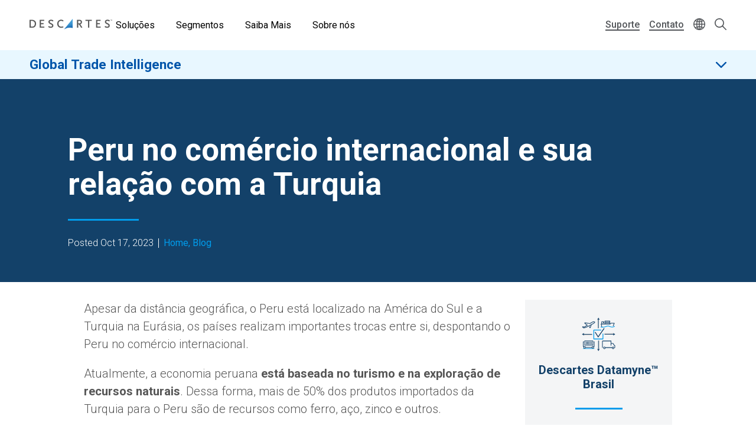

--- FILE ---
content_type: text/html; charset=UTF-8
request_url: https://www.descartes.com/br/resources/blog/peru-no-comercio-internacional-e-sua-relacao-com-turquia?language=pt-br
body_size: 31793
content:
<!DOCTYPE html>
<html lang="pt-br" dir="ltr" prefix="og: https://ogp.me/ns#">
  <head>
        <meta name='be:drupal-theme' content='1.0.0'>
<!-- be_ixf, sdk, gho-->
<meta name="be:sdk" content="php_sdk_1.5.12" />
<meta name="be:timer" content="33ms" />
<meta name="be:norm_url" content="https%3A%2F%2Fwww.descartes.com%2Fbr%2Fresources%2Fblog%2Fperu-no-comercio-internacional-e-sua-relacao-com-turquia" />
<meta name="be:capsule_url" content="https%3A%2F%2Fixfd1-api.bc0a.com%2Fapi%2Fixf%2F1.0.0%2Fget_capsule%2Ff00000000011877%2F0337530908" />
<meta name="be:api_dt" content="-05:00y_2026;-05:00m_01;-05:00d_17;-05:00h_02;-05:00mh_23;p_epoch:1768634621693" />
<meta name="be:mod_dt" content="-05:00y_2026;-05:00m_01;-05:00d_17;-05:00h_02;-05:00mh_23;p_epoch:1768634621693" />
<meta name="be:diag" content="JQRKUSinrxtCmsJfBd/0/QsUj2vJdNF8y8KF4r8klFv8fBdd0WbKSJONdYRbMExHZweCUhER9yIQ0mzeBpPwH2kNOneCxJoVghkqBtLzdTzmFYwVcdyx74yXzJd+8w3m4DV8XLC2RTFUfIv8ZGdkomAhNQmGGU6hO0tPBbqQv5nnMEwNknnfOGVNIgzA75I5UGGBEEb2T/ljxLB5rlsEFuPVDaSD9UHVOvXBnCwGYzsBmu7QKoKocQIoM4pQUPGWljhpLOuRqjMx0EEgX+c22nM7K2Pkidffh6r+FkaDRAmqXxnWKgINnvnn2kUbipB2ig6M88C5ZxYnfCPWsQR8z8TTULYGDtZVyqFKg3ukUFEzOPGWXzrr2zg0vsumy4Kb9WfRiilP7y/ISBAMBf9K2zDHIXVJlPMmCk2MPgECLk6VCA6CCEdYCqWHVGJe+BrRLNGAxjhEQIBT/[base64]/iQiCVXHamxsZQJkGT6qUsJVR7PseryK9PzGkIiAUKe0VUmxbyhV8j4l6c9B0pzx7Vz0q9WwgOa0zP6gW828rI90Xf0I77yrIPfTB3LPrBC2CeVYeNr+K8GwA16Bbm582yoYOgMvBUUW2ysR9gL/QDhw8v7txGa2Xvl0dJijxEcaVmkCyiqSIQeyKhAS+85DABQapSytLDS8NFjPQne2Mh1qCcGkHLOCXi5IBRRTp5tAiPTerJHp/jcRJo8OG7EsDHpujtPmvyhDikAz05gww/leHbUNvjjp5PiSZvsCrtRce+tqG91E3b61RKGVFnWK9ShipjIYcCEmNQa8zGMSQtx/o7mXnHTUkZWvFC+1JWhEUma1F+PgbSywW6pReEeixq53mEJ/ba/1akSYT5b9otfiPOXYdhUsXbq48wcNhqzXfPwLaXyKpx/gD5+PhALOlJ1WYbuTDddSAKx1gTvj/[base64]/tB+rg2+S4araK1CCXMAdZlmXQ9MAr2M/VyAia3Ej8itejewE5BHuwNfsGk2BkfM0FQ2rNaT1czR7vVXDUQMn0RfLUPC1IKYP/hAj8lBJ0UT3f4QTOKJT+BMWiRss+6uQufs5nWfWfOiSZi6IhDNA8wSGQlLU5Fb1aIqFsZ+1P4UwF3Fq+wY4AFAu82QXqQ5VDuxBxmzqcsIObJeRO45ECQjtP8c3C99nWnxXWHQv4XwEq1SO9WCSiji5qkLHJ+camIyMo9OC6+r9/[base64]/51A2lCyKl+K2vSkXwHjSkvjevh7zMAPBPmLa/2xsaNQsK/oV2gAOVWWwHIBe2auPgKjZd05DGVL/VlF/zU8O4QLdzRJIer4YCtar70eIl+2Ao1s5+VkDVmQd6hNoC/9VXvQ1eBJolksdWhYwOX2UBV+Afc4Oc/s4LuJUsZmlbeU+VCHAxZwkgwkoJskI6luvoDImOlxeTR4hTuJ3R47L3qqwEqECLl/PZa4odV9giSTrOpOUMVl7FeCRiyOybGxWaP3ICFm2LYYjbgmqwF88bRZcXD7H5hrgSzxQxT+1JqJRlT43vavxzJSe76ujeARbwdJ2wvYVP6jlq6sm4fViiTVUyksxK6jVSbsZ7p7vAykHOG+jB2RumqthyVO/uxiM7HgVe4XJY9PIcnWqlpqDwbcY+b15lzSu8UVnjgwoR5r3MawX9hlV2z6o9iUR/RqfECHEeRPhzjJcXwO3nRaqvwnAEbygoVXiwmpBE7nOpfEXt2UZBn6+gJFceOwY2bFxtxmIFuuVRULmBaG3/mCzUWaS8E7rBE+Se3N/DqcefvcnghvCsM1eWGwTp85mz7/1+NJtKL0LJFX6HhrngyqK2dxguVcypFtnnW+7b/FvYugl12EFc/K/+z1IVKkjryTeWgBnxHLrdWCXSt5FrGypigeCtAjIDqTMLtshWOn3xKQ7USmdjzX55/Gyn3fl7fiIe5OHxnkZakJTkO0LAFtaqBK1H+6ieJkr7EtLMT12zCcCYBmRmi101LCJTHbM4cx/QblyJWVhsDrub88pLH770jD05d4tMATIE4rQlmnAmwotyOpctOIhO8x8ypfCZOTjUvKRxMZm1r1urtr5dvnZe5p7wQtp0yJrKac6IKFCBK5jQQ=" />
<meta name="be:messages" content="false" />

 <script>
(function() {
    var script = document.createElement('script');
    script.setAttribute("id", "be-schema-script");
    script.setAttribute("data-customerid", "f00000000011877");
    script.setAttribute("data-testmode", "false");
    script.setAttribute("src", "https://schema-cf.bc0a.com/corejs/be-schema-v3.js");
    document.head.appendChild(script);
})();
 </script>


    <meta charset="utf-8" />
<style id="gutenberg-palette">:root {   .has-white-blue-color{ color:#DDF4FE }  .has-white-blue-background-color{ background-color:#DDF4FE }  .has-white-blue-border-color{ border-color:#DDF4FE }  .has-light-blue-color{ color:#BAE8FF }  .has-light-blue-background-color{ background-color:#BAE8FF }  .has-light-blue-border-color{ border-color:#BAE8FF }  .has-blue-color{ color:#009CEB }  .has-blue-background-color{ background-color:#009CEB }  .has-blue-border-color{ border-color:#009CEB }  .has-blue-text-color{ color:#007cba }  .has-blue-text-background-color{ background-color:#007cba }  .has-blue-text-border-color{ border-color:#007cba }  .has-medium-blue-color{ color:#0055AA }  .has-medium-blue-background-color{ background-color:#0055AA }  .has-medium-blue-border-color{ border-color:#0055AA }  .has-dark-blue-color{ color:#134169 }  .has-dark-blue-background-color{ background-color:#134169 }  .has-dark-blue-border-color{ border-color:#134169 }  .has-darkest-blue-color{ color:#012A49 }  .has-darkest-blue-background-color{ background-color:#012A49 }  .has-darkest-blue-border-color{ border-color:#012A49 }  .has-dark-grey-color{ color:#565656 }  .has-dark-grey-background-color{ background-color:#565656 }  .has-dark-grey-border-color{ border-color:#565656 }  .has-medium-grey-color{ color:#cccdce }  .has-medium-grey-background-color{ background-color:#cccdce }  .has-medium-grey-border-color{ border-color:#cccdce }  .has-light-grey-color{ color:#f4f5f6 }  .has-light-grey-background-color{ background-color:#f4f5f6 }  .has-light-grey-border-color{ border-color:#f4f5f6 }  .has-white-color{ color:#fff }  .has-white-background-color{ background-color:#fff }  .has-white-border-color{ border-color:#fff } }</style>
<style id="gutenberg-gradients">:root {   .has-blues-gradient-background{ background:linear-gradient(90deg, #164469 0%, #009CEB 100%) } }</style>
<style id="gutenberg-font-sizes">:root {   .has-text-xs-font-size{ font-size:.8rem }  .has-text-s-font-size{ font-size:1rem }  .has-text-r-font-size{ font-size:1.25rem }  .has-text-m-font-size{ font-size:1.5rem }  .has-text-l-font-size{ font-size:1.75rem }  .has-text-xl-font-size{ font-size:2rem }  .has-text-h4-font-size{ font-size:27 }  .has-text-h3-font-size{ font-size:31 }  .has-text-h2-font-size{ font-size:40 }  .has-text-h1-font-size{ font-size:55 }  .has-text-h2-title-font-size{ font-size:51 }  .has-text-h1-title-font-size{ font-size:90 } }</style>
<style id="gutenberg-spacing-variables">:root {   --wp--preset--spacing--10:8px;  --wp--preset--spacing--20:16px;  --wp--preset--spacing--30:32px;  --wp--preset--spacing--40:64px;  --wp--preset--spacing--50:128px;  --wp--preset--spacing--60:172px; }</style>
<meta name="description" content="Entenda a relação comercial entre Peru e Turquia e quais as principais importações e exportações de cada." />
<link rel="canonical" href="https://www.descartes.com/br/resources/blog/peru-no-comercio-internacional-e-sua-relacao-com-turquia?language=pt-br" />
<link rel="image_src" href="https://www.descartes.com/sites/default/files/media/images/2023-09/dsg-share-logo-2.jpg" />
<meta name="author" content="GTI BR" />
<meta property="og:image" content="https://www.descartes.com/sites/default/files/media/images/2023-09/dsg-share-logo-2.jpg" />
<meta name="google-site-verification" content="ogAySWf9kJwyAiABDlUWUCP044yh9pLo_ugs2bc-Odw" />
<meta name="Generator" content="Drupal 11 (https://www.drupal.org)" />
<meta name="MobileOptimized" content="width" />
<meta name="HandheldFriendly" content="true" />
<meta name="viewport" content="width=device-width, initial-scale=1.0" />
<script data-cfasync="false" type="text/javascript" id="vwoCode">window._vwo_code || (function () {
      var account_id=1138860,
      version=2.1,
      settings_tolerance=2000,
      hide_element='body',
      hide_element_style='opacity:0 !important;filter:alpha(opacity=0) !important;background:none !important;transition:none !important;',
      /* DO NOT EDIT BELOW THIS LINE */
      f=false,w=window,d=document,v=d.querySelector('#vwoCode'),cK='_vwo_'+account_id+'_settings',cc={};try{var c=JSON.parse(localStorage.getItem('_vwo_'+account_id+'_config'));cc=c&&typeof c==='object'?c:{}}catch(e){}var stT=cc.stT==='session'?w.sessionStorage:w.localStorage;code={nonce:v&&v.nonce,library_tolerance:function(){return typeof library_tolerance!=='undefined'?library_tolerance:undefined},settings_tolerance:function(){return cc.sT||settings_tolerance},hide_element_style:function(){return'{'+(cc.hES||hide_element_style)+'}'},hide_element:function(){if(performance.getEntriesByName('first-contentful-paint')[0]){return''}return typeof cc.hE==='string'?cc.hE:hide_element},getVersion:function(){return version},finish:function(e){if(!f){f=true;var t=d.getElementById('_vis_opt_path_hides');if(t)t.parentNode.removeChild(t);if(e)(new Image).src='https://dev.visualwebsiteoptimizer.com/ee.gif?a='+account_id+e}},finished:function(){return f},addScript:function(e){var t=d.createElement('script');t.type='text/javascript';if(e.src){t.src=e.src}else{t.text=e.text}v&&t.setAttribute('nonce',v.nonce);d.getElementsByTagName('head')[0].appendChild(t)},load:function(e,t){var n=this.getSettings(),i=d.createElement('script'),r=this;t=t||{};if(n){i.textContent=n;d.getElementsByTagName('head')[0].appendChild(i);if(!w.VWO||VWO.caE){stT.removeItem(cK);r.load(e)}}else{var o=new XMLHttpRequest;o.open('GET',e,true);o.withCredentials=!t.dSC;o.responseType=t.responseType||'text';o.onload=function(){if(t.onloadCb){return t.onloadCb(o,e)}if(o.status===200||o.status===304){_vwo_code.addScript({text:o.responseText})}else{_vwo_code.finish('&e=loading_failure:'+e)}};o.onerror=function(){if(t.onerrorCb){return t.onerrorCb(e)}_vwo_code.finish('&e=loading_failure:'+e)};o.send()}},getSettings:function(){try{var e=stT.getItem(cK);if(!e){return}e=JSON.parse(e);if(Date.now()>e.e){stT.removeItem(cK);return}return e.s}catch(e){return}},init:function(){if(d.URL.indexOf('__vwo_disable__')>-1)return;var e=this.settings_tolerance();w._vwo_settings_timer=setTimeout(function(){_vwo_code.finish();stT.removeItem(cK)},e);var t;if(this.hide_element()!=='body'){t=d.createElement('style');var n=this.hide_element(),i=n?n+this.hide_element_style():'',r=d.getElementsByTagName('head')[0];t.setAttribute('id','_vis_opt_path_hides');v&&t.setAttribute('nonce',v.nonce);t.setAttribute('type','text/css');if(t.styleSheet)t.styleSheet.cssText=i;else t.appendChild(d.createTextNode(i));r.appendChild(t)}else{t=d.getElementsByTagName('head')[0];var i=d.createElement('div');i.style.cssText='z-index: 2147483647 !important;position: fixed !important;left: 0 !important;top: 0 !important;width: 100% !important;height: 100% !important;background: white !important;display: block !important;';i.setAttribute('id','_vis_opt_path_hides');i.classList.add('_vis_hide_layer');t.parentNode.insertBefore(i,t.nextSibling)}var o=window._vis_opt_url||d.URL,s='https://dev.visualwebsiteoptimizer.com/j.php?a='+account_id+'&u='+encodeURIComponent(o)+'&vn='+version;if(w.location.search.indexOf('_vwo_xhr')!==-1){this.addScript({src:s})}else{this.load(s+'&x=true')}}};w._vwo_code=code;code.init();})();</script>
<link rel="icon" href="/themes/descartes/favicon.ico" type="image/vnd.microsoft.icon" />
<link rel="alternate" hreflang="pt-br" href="https://www.descartes.com/br/resources/blog/peru-no-comercio-internacional-e-sua-relacao-com-turquia?language=pt-br" />
<script src="https://www.descartes.com/sites/default/files/descartes_core/global.js?0"></script>
<link rel="stylesheet" media="all" href="https://www.descartes.com/sites/default/files/descartes_core/global.css?0" />

    <title>O Peru e a Turquia mantêm uma relação comercial cada vez mais frequente, beneficiando os dois países | Descartes Brasil</title>
    <link rel="stylesheet" media="all" href="/sites/default/files/css/css_DHtfZc0Mhqoq3XTb-wM5uMzL72BdP6ji1G-cU094GNQ.css?delta=0&amp;language=pt-br&amp;theme=descartes&amp;include=[base64]" />
<link rel="stylesheet" media="all" href="/sites/default/files/css/css_7M5DA-7xtQ0lvEuxAKRQvqwhek4cRoVjss7lbqL7Swc.css?delta=1&amp;language=pt-br&amp;theme=descartes&amp;include=[base64]" />

    <script type="application/json" data-drupal-selector="drupal-settings-json">{"path":{"baseUrl":"\/","pathPrefix":"br\/","currentPath":"node\/15158","currentPathIsAdmin":false,"isFront":false,"currentLanguage":"pt-br","currentQuery":{"language":"pt-br"}},"pluralDelimiter":"\u0003","suppressDeprecationErrors":true,"ajaxPageState":{"libraries":"[base64]","theme":"descartes","theme_token":null},"ajaxTrustedUrl":{"\/br\/search":true},"gtag":{"tagId":"","consentMode":false,"otherIds":[],"events":[],"additionalConfigInfo":[]},"gtm":{"tagId":null,"settings":{"data_layer":"dataLayer","include_classes":false,"allowlist_classes":"google\nnonGooglePixels\nnonGoogleScripts\nnonGoogleIframes","blocklist_classes":"customScripts\ncustomPixels","include_environment":false,"environment_id":"","environment_token":""},"tagIds":["GTM-WBZXJ4T"]},"responsive_menu":{"position":"left","theme":"theme-dark","pagedim":"pagedim","modifyViewport":true,"use_bootstrap":false,"breakpoint":"all and (min-width: 1050px)","drag":false},"vwo":{"id":1138860,"timeout_setting":2000,"usejquery":"false","testnull":null},"search_api_autocomplete":{"search":{"auto_submit":true,"min_length":4}},"countryCode":"","langCode":"pt-br","miniorange_saml":{"base_url":"https:\/\/www.descartes.com"},"language":{"id":"pt-br","name":"Portuguese, Brazil"},"user":{"uid":0,"permissionsHash":"63b635db1f3f2b67ae673c85bb40f2ac1c93229dee20601fa5a736edb58c8ae7"}}</script>
<script src="/sites/default/files/js/js_EpQNgzDCLhadsFl0tZUsmrLsr3aJxHO6UOSKEuwbYjc.js?scope=header&amp;delta=0&amp;language=pt-br&amp;theme=descartes&amp;include=[base64]"></script>
<script src="/modules/contrib/google_tag/js/gtag.js?t98egu"></script>
<script src="/modules/contrib/google_tag/js/gtm.js?t98egu"></script>


      <link rel="preload" href="
https://fonts.googleapis.com/css?family=Roboto:300,300i,400,400i,500,500i,700,700i,900,900i&display=swap"
            as="style" onload="this.onload=null;this.rel='stylesheet'">
      <noscript><link rel="stylesheet" href="
https://fonts.googleapis.com/css?family=Roboto:300,300i,400,400i,500,500i,700,700i,900,900i&display=swap"></noscript>

    <style type="text/css">
      
    </style>

  </head>
  <body class="solution-page lang-pt-br path-node page-node-type-blog-post">
        <a href="#main-content" class="visually-hidden focusable skip-link">
      Skip to main content
    </a>
    <noscript><iframe src="https://www.googletagmanager.com/ns.html?id=GTM-WBZXJ4T"
                  height="0" width="0" style="display:none;visibility:hidden"></iframe></noscript>

      <div class="dialog-off-canvas-main-canvas" data-off-canvas-main-canvas>
    
<div class="layout-container">

  <header role="banner" class="light">
      

                

<div class="dsg-nav" id="dsg-nav" role="navigation" aria-label="Primary site navigation">

    <div class="dsg-nav__menu">

        <div class="dsg-nav__branding">
            <a href="https://www.descartes.com/br/">
                <img class="dsg-nav_logo-dark" src="/themes/descartes/logo-dark.png" alt="Descartes Logo">
            </a>
        </div>

                <nav class="dsg-nav__main">
            <ul class="dsg-nav__main__menu-items" aria-label="Main Navigation">
                                <li class="dsg-nav__nav-item nav-parent">

                    <button aria-controls="menu-main-solutions" aria-expanded="false">
                        Soluções
                    </button>

                                        <div class="dsg-nav__main-menu__slideout menu-main__solutions" id="menu-main-solutions" aria-hidden="true">
                    
                                                <div class="dsg-nav__main-menu__submenu-slideout slideout-2-col">

                            <div class="menu-level-2">

                                <h2 aria-hidden="true">Soluções</h2>

                                <ul>

                                                                        <li class="nav-item-parent active" data-menu="b2b">
                                        
                                        <div class="submenu-grid">

                                            <a href="https://www.descartes.com/br/solucoes/b2b-connectivity-messaging" id="submenu-b2b" class="solution-link">
                                                B2B Connectivity &amp; Messaging EDI
                                                <svg class="forward-icon" xmlns="http://www.w3.org/2000/svg" viewBox="0 0 9.42 15.74" alt="" aria-hidden="true">
    <path d="M9,6.82L2.66.46C2.36.16,1.97-.01,1.56,0,1.14,0,.75.16.46.45c-.61.6-.61,1.59,0,2.2l5.22,5.22L.45,13.09c-.6.61-.6,1.59,0,2.2.29.29.68.45,1.1.45h0c.42,0,.81-.16,1.1-.46l6.32-6.31c.59-.59.61-1.53.03-2.16Z"/>
</svg>

                                            </a>


                                            <div class="menu-level-3" >

                                                <div class="solutions-menu__title">
                                                    <img src="/themes/descartes/images/menu/solutions-b2b.svg"
                                                    class="solutions-icon"
                                                    alt="">
                                                
                                                    <h2 aria-hidden="true">B2B Connectivity & Messaging EDI</h2>
                                                
                                                </div>

                                                <div class="solutions-menu__description">
                                                                                                        <p>Descomplique o seu ecossistema B2B com a Descartes: um parceiro global que unifica EDI e faturação eletrónica num único hub, automatiza processos e garante conformidade fiscal em qualquer mercado.</p>
                                                                                                                                                            <a class="menu-btn-outline" href="https://www.descartes.com/br/solucoes/b2b-connectivity-messaging"> Explore a Solução </a>
                                                                                                    </div>

                                                
                                                <div class="solutions-menu__split" aria-label=" Submenu">
                                                    <ul class="solutions-menu__split__tabs" role="tablist">

                                                                                                                                                                                                                </ul>
                                                </div>
                                              
                                                
                                                <div class="solutions-menu__split-children__wrapper">

                                                                                                                                                                                                                    
                                                        <ul
                                                        class="solutions-menu__split__children active" 
                                                        id="split-b2b-1" 
                                                        role="tabpanel"
                                                        aria-labelledby="tab-b2b-1">

                                                                                                                        <li>
                                                                <a href="      https://www.descartes.com/br/solucoes/b2b-connectivity-messaging/comunicacao-em-logistica
  ">
                                                                <h4>Comunicação em Logística</h4>
                                                                <p>Transacione em tempo real com transportadoras e operadores logísticos através de integrações eletrônicas sem fricções</p>
                                                                </a>
                                                            </li>
                                                                                                                        
                                                            
                                                        </ul>
                                                        
                                                                                                                                                            
                                                </div>

                                            </div>

                                        </div>
                                        
                                    </li>
                                                                        <li class="nav-item-parent" data-menu="rmt">
                                        
                                        <div class="submenu-grid">

                                            <a href="https://www.descartes.com/br/solucoes/routing-mobile-and-telematics" id="submenu-rmt" class="solution-link">
                                                Route Planning &amp; Mobile Solutions
                                                <svg class="forward-icon" xmlns="http://www.w3.org/2000/svg" viewBox="0 0 9.42 15.74" alt="" aria-hidden="true">
    <path d="M9,6.82L2.66.46C2.36.16,1.97-.01,1.56,0,1.14,0,.75.16.46.45c-.61.6-.61,1.59,0,2.2l5.22,5.22L.45,13.09c-.6.61-.6,1.59,0,2.2.29.29.68.45,1.1.45h0c.42,0,.81-.16,1.1-.46l6.32-6.31c.59-.59.61-1.53.03-2.16Z"/>
</svg>

                                            </a>


                                            <div class="menu-level-3" hidden>

                                                <div class="solutions-menu__title">
                                                    <img src="/themes/descartes/images/menu/solutions-rmt.svg"
                                                    class="solutions-icon"
                                                    alt="">
                                                
                                                    <h2 aria-hidden="true">Route Planning & Mobile Solutions</h2>
                                                
                                                </div>

                                                <div class="solutions-menu__description">
                                                                                                        <p>Desperte o potencial máximo da sua frota: planeje rotas perfeitas, monitore motoristas ao vivo e encante clientes com entregas pontuais.</p>
                                                                                                                                                            <a class="menu-btn-outline" href="https://www.descartes.com/br/solucoes/routing-mobile-and-telematics"> Explore a Solução </a>
                                                                                                    </div>

                                                
                                                <div class="solutions-menu__split" aria-label=" Submenu">
                                                    <ul class="solutions-menu__split__tabs" role="tablist">

                                                                                                                                                                                                                </ul>
                                                </div>
                                              
                                                
                                                <div class="solutions-menu__split-children__wrapper">

                                                                                                                                                                                                                    
                                                        <ul
                                                        class="solutions-menu__split__children active" 
                                                        id="split-rmt-1" 
                                                        role="tabpanel"
                                                        aria-labelledby="tab-rmt-1">

                                                                                                                        <li>
                                                                <a href="      https://www.descartes.com/br/solucoes/routing-mobile-and-telematics/agendamento-de-entrega
  ">
                                                                <h4>Agendamento de Entrega</h4>
                                                                <p>Encante seus clientes do agendamento à entrega.</p>
                                                                </a>
                                                            </li>
                                                                                                                        <li>
                                                                <a href="      https://www.descartes.com/br/solucoes/routing-mobile-and-telematics/aplicativos-moveis
  ">
                                                                <h4>Aplicativos Móveis</h4>
                                                                <p>Potencialize frota e equipe de campo com apps móveis integrados: adeus ao papel, motoristas empoderados, dados em tempo real, custos menores, cobrança ágil e entregas que encantam o cliente, tudo na palma da mão.</p>
                                                                </a>
                                                            </li>
                                                                                                                        <li>
                                                                <a href="      https://www.descartes.com/br/solucoes/routing-mobile-and-telematics/planejamento-e-otimizacao-de-rotas
  ">
                                                                <h4>Planejamento e Otimização de Rotas</h4>
                                                                <p>Alcance resultados imbatíveis com a otimização de rotas da Descartes: IA e algoritmos de ponta que transformam o planejamento — do estratégico ao dinâmico em tempo real — para maximizar eficiência, cortar custos e encantar clientes.</p>
                                                                </a>
                                                            </li>
                                                                                                                        
                                                            
                                                        </ul>
                                                        
                                                                                                                                                            
                                                </div>

                                            </div>

                                        </div>
                                        
                                    </li>
                                                                        <li class="nav-item-parent" data-menu="gti">
                                        
                                        <div class="submenu-grid">

                                            <a href="https://www.descartes.com/br/solucoes/global-trade-intelligence" id="submenu-gti" class="solution-link">
                                                Global Trade Intelligence
                                                <svg class="forward-icon" xmlns="http://www.w3.org/2000/svg" viewBox="0 0 9.42 15.74" alt="" aria-hidden="true">
    <path d="M9,6.82L2.66.46C2.36.16,1.97-.01,1.56,0,1.14,0,.75.16.46.45c-.61.6-.61,1.59,0,2.2l5.22,5.22L.45,13.09c-.6.61-.6,1.59,0,2.2.29.29.68.45,1.1.45h0c.42,0,.81-.16,1.1-.46l6.32-6.31c.59-.59.61-1.53.03-2.16Z"/>
</svg>

                                            </a>


                                            <div class="menu-level-3" hidden>

                                                <div class="solutions-menu__title">
                                                    <img src="/themes/descartes/images/menu/solutions-gti.svg"
                                                    class="solutions-icon"
                                                    alt="">
                                                
                                                    <h2 aria-hidden="true">Global Trade Intelligence</h2>
                                                
                                                </div>

                                                <div class="solutions-menu__description">
                                                                                                        <p>Dados globais de primeira linha geram insights poderosos: aumente margens, descubra novos clientes e fornecedores e avalie parceiros com uma base completa de dados sobre comércio, tarifas, acordos, normas e listas de partes restritas.</p>
                                                                                                                                                            <a class="menu-btn-outline" href="https://www.descartes.com/br/solucoes/global-trade-intelligence"> Explore a Solução </a>
                                                                                                    </div>

                                                
                                                <div class="solutions-menu__split" aria-label=" Submenu">
                                                    <ul class="solutions-menu__split__tabs" role="tablist">

                                                                                                                                                                                                                </ul>
                                                </div>
                                              
                                                
                                                <div class="solutions-menu__split-children__wrapper">

                                                                                                                                                                                                                    
                                                        <ul
                                                        class="solutions-menu__split__children active" 
                                                        id="split-gti-1" 
                                                        role="tabpanel"
                                                        aria-labelledby="tab-gti-1">

                                                                                                                        <li>
                                                                <a href="      https://www.descartes.com/br/solucoes/global-trade-intelligence/classificacao-do-produto-e-determinacao-das-taxa
  ">
                                                                <h4>Classificação do produto e determinação das taxas</h4>
                                                                <p>Centralize inteligência fiscal num hub único descartes Customs Info: taxas, tarifas, decisões vinculantes e outros dados críticos sempre atualizados, prontos para impulsionar margens e simplificar operações globais</p>
                                                                </a>
                                                            </li>
                                                                                                                        <li>
                                                                <a href="      https://www.descartes.com/br/solucoes/global-trade-intelligence/dados-de-importacaoexportacao-e-pesquisa-comercial
  ">
                                                                <h4>Dados de importação/exportação e pesquisa comercial</h4>
                                                                <p>Domine o comércio global com a inteligência de dados da Descartes: monitore fluxos de importação e exportação, compare desempenho, revele tendências e descubra novos mercados, clientes e fornecedores tudo numa só plataforma Descartes Datamyne.</p>
                                                                </a>
                                                            </li>
                                                                                                                        <li>
                                                                <a href="      https://www.descartes.com/br/solucoes/global-trade-intelligence/solucoes-para-area-de-compliance
  ">
                                                                <h4>Soluções para área de Compliance​</h4>
                                                                <p>Simplifique a due diligence: com Descartes Visual Compliance, você consulta num único hub as listas de observação governamentais mais completas do mercado, acelera verificações e toma decisões com total segurança.</p>
                                                                </a>
                                                            </li>
                                                                                                                        
                                                            
                                                        </ul>
                                                        
                                                                                                                                                            
                                                </div>

                                            </div>

                                        </div>
                                        
                                    </li>
                                                                        <li class="nav-item-parent" data-menu="bfes">
                                        
                                        <div class="submenu-grid">

                                            <a href="https://www.descartes.com/br/solucoes/broker-and-forwarder-enterprise-systems" id="submenu-bfes" class="solution-link">
                                                Forwarder Broker
                                                <svg class="forward-icon" xmlns="http://www.w3.org/2000/svg" viewBox="0 0 9.42 15.74" alt="" aria-hidden="true">
    <path d="M9,6.82L2.66.46C2.36.16,1.97-.01,1.56,0,1.14,0,.75.16.46.45c-.61.6-.61,1.59,0,2.2l5.22,5.22L.45,13.09c-.6.61-.6,1.59,0,2.2.29.29.68.45,1.1.45h0c.42,0,.81-.16,1.1-.46l6.32-6.31c.59-.59.61-1.53.03-2.16Z"/>
</svg>

                                            </a>


                                            <div class="menu-level-3" hidden>

                                                <div class="solutions-menu__title">
                                                    <img src="/themes/descartes/images/menu/solutions-lsp.svg"
                                                    class="solutions-icon"
                                                    alt="">
                                                
                                                    <h2 aria-hidden="true">Forwarder Broker</h2>
                                                
                                                </div>

                                                <div class="solutions-menu__description">
                                                                                                        <p>TMS completo, rastreamento oceânico avançado, automação aduaneira, controle 360° das operações e visibilidade porta-a-porta.</p>
                                                                                                                                                            <a class="menu-btn-outline" href="https://www.descartes.com/br/solucoes/broker-and-forwarder-enterprise-systems"> Explore a Solução </a>
                                                                                                    </div>

                                                
                                                <div class="solutions-menu__split" aria-label=" Submenu">
                                                    <ul class="solutions-menu__split__tabs" role="tablist">

                                                                                                                                                                                                                </ul>
                                                </div>
                                              
                                                
                                                <div class="solutions-menu__split-children__wrapper">

                                                                                                                                                                                                                    
                                                        <ul
                                                        class="solutions-menu__split__children active" 
                                                        id="split-bfes-1" 
                                                        role="tabpanel"
                                                        aria-labelledby="tab-bfes-1">

                                                                                                                        <li>
                                                                <a href="      https://www.descartes.com/br/solucoes/broker-and-forwarder-enterprise-systems/advanced-ocean-tracking
  ">
                                                                <h4>Advanced Ocean Tracking</h4>
                                                                <p>Veja cada carga marítima num só clique. Com qualquer BoL, rastreie a remessa etapa por etapa e ofereça respostas instantâneas aos seus clientes. Simplicidade total para agentes de carga e despachantes aduaneiros.</p>
                                                                </a>
                                                            </li>
                                                                                                                        <li>
                                                                <a href="      https://www.descartes.com/br/solucoes/broker-and-forwarder-enterprise-systems/visibilidade-em-tempo-real
  ">
                                                                <h4>Visibilidade em Tempo Real</h4>
                                                                <p>Saiba, em tempo real, onde está cada carga e receba alertas em cada etapa, visibilidade total para decisões rápidas e tranquilidade garantida.</p>
                                                                </a>
                                                            </li>
                                                                                                                        
                                                            
                                                        </ul>
                                                        
                                                                                                                                                            
                                                </div>

                                            </div>

                                        </div>
                                        
                                    </li>
                                                                    </ul>

                                <div class="slideout-left__view-all">
                                    <a class="menu-arrow-btn" href="https://www.descartes.com/br/solucoes">
                                        Veja Todas as Soluções
                                        <svg class="arrow-icon" xmlns="http://www.w3.org/2000/svg" viewBox="0 0 13.22 9.65" alt="" aria-hidden="true">
    <path d="m13.22,4.82l-4.82,4.82-1.12-1.12,2.9-2.9H0v-1.6h10.17l-2.9-2.9,1.12-1.12,4.82,4.82Z"></path>
</svg>

                                    </a>
                                </div>

                            </div>

                        </div>
                        
                        
                        
                        
                    </div> 
                    
                </li>
                                <li class="dsg-nav__nav-item nav-parent">

                    <button aria-controls="menu-main-industries" aria-expanded="false">
                        Segmentos
                    </button>

                                        <div class="dsg-nav__main-menu__slideout menu-main__industries" id="menu-main-industries" aria-hidden="true">
                    
                        
                                                <div class="dsg-nav__main-menu__submenu-slideout slideout-1-col">

                            <div class="menu-level-2">

                                <h2 aria-hidden="true">Segmentos</h2>

                                <ul>

                                                                        <li class="submenu_nav-item">
                                        <span>
                                            <img src="/themes/descartes/images/menu/icon-manufacturing.svg" class="menu-icon" alt="">
                                            <a href="https://www.descartes.com/br/segmentos/manufatura-distribuicao">
                                                Manufatura &amp; Distribuição
                                            </a>
                                        </span>
                                    </li>
                                                                        <li class="submenu_nav-item">
                                        <span>
                                            <img src="/themes/descartes/images/menu/icon-transport.svg" class="menu-icon" alt="">
                                            <a href="https://www.descartes.com/br/segmentos/transporte-e-logistica">
                                                Transporte e Logística
                                            </a>
                                        </span>
                                    </li>
                                                                        <li class="submenu_nav-item">
                                        <span>
                                            <img src="/themes/descartes/images/menu/icon-retail.svg" class="menu-icon" alt="">
                                            <a href="https://www.descartes.com/br/segmentos/varejo">
                                                Varejo
                                            </a>
                                        </span>
                                    </li>
                                                                    </ul>

                                <div class="slideout-left__view-all">
                                    <a class="menu-arrow-btn" href="https://www.descartes.com/br/segmentos">
                                        Veja todos os Segmentos
                                        <svg class="arrow-icon" xmlns="http://www.w3.org/2000/svg" viewBox="0 0 13.22 9.65" alt="" aria-hidden="true">
    <path d="m13.22,4.82l-4.82,4.82-1.12-1.12,2.9-2.9H0v-1.6h10.17l-2.9-2.9,1.12-1.12,4.82,4.82Z"></path>
</svg>

                                    </a>
                                </div>
                                
                            </div>
                        </div>
                        
                        
                        
                    </div> 
                    
                </li>
                                <li class="dsg-nav__nav-item nav-parent">

                    <button aria-controls="menu-main-resources" aria-expanded="false">
                        Saiba Mais
                    </button>

                      

                                                            <div class="dsg-nav__main-menu__slideout menu-main__resources resources-small" id="menu-main-resources" aria-hidden="true">
                    
                    
                        
                        
                          
                        <div class="dsg-nav__main-menu__submenu-slideout slideout-2-col">

                            <div class="menu-level-2">

                                <h2 aria-hidden="true">Saiba Mais</h2>

                                <ul>
                                                                        <li class="submenu_nav-item">
                                        <span>
                                            <img src="/themes/descartes/images/menu/icon-blog.svg" class="menu-icon" alt="">
                                            <a href="      https://www.descartes.com/br/blogcentro-de-download
  ">
                                                Blog/Centro de Download
                                            </a>
                                        </span>
                                    </li>
                                                                        <li class="submenu_nav-item">
                                        <span>
                                            <img src="/themes/descartes/images/menu/icon-knowledge-center.svg" class="menu-icon" alt="">
                                            <a href="      https://www.descartes.com/br/saiba-mais/inscricao
  ">
                                                Inscrição
                                            </a>
                                        </span>
                                    </li>
                                                                        <li class="submenu_nav-item">
                                        <span>
                                            <img src="/themes/descartes/images/menu/icon-media.svg" class="menu-icon" alt="">
                                            <a href="      https://www.descartes.com/br/saiba-mais/midia
  ">
                                                Mídia
                                            </a>
                                        </span>
                                    </li>
                                                                        <li class="submenu_nav-item">
                                        <span>
                                            <img src="/themes/descartes/images/menu/icon-legal-and-compliance.svg" class="menu-icon" alt="">
                                            <a href="      https://www.descartes.com/br/saiba-mais/termos-de-uso-compliance
  ">
                                                Termos de uso &amp; Compliance
                                            </a>
                                        </span>
                                    </li>
                                                                    </ul>

                                                                <div class="slideout-left__view-all">
                                    <a class="menu-arrow-btn" href="https://www.descartes.com/br/saiba-mais">
                                        Ver todos os recursos
                                        <svg class="arrow-icon" xmlns="http://www.w3.org/2000/svg" viewBox="0 0 13.22 9.65" alt="" aria-hidden="true">
    <path d="m13.22,4.82l-4.82,4.82-1.12-1.12,2.9-2.9H0v-1.6h10.17l-2.9-2.9,1.12-1.12,4.82,4.82Z"></path>
</svg>

                                    </a>
                                </div>
                                                            </div>

                            
                        </div>
                        
                        
                    </div> 
                    
                </li>
                                <li class="dsg-nav__nav-item nav-parent">

                    <button aria-controls="menu-main-company" aria-expanded="false">
                        Sobre nós
                    </button>

                                        <div class="dsg-nav__main-menu__slideout menu-main__company" id="menu-main-company" aria-hidden="true">
                    
                        
                        
                        
                                                <div class="dsg-nav__main-menu__submenu-slideout slideout-2-col">

                            <div class="menu-level-2">

                            <h2 aria-hidden="true">Sobre nós</h2>

                            <ul>
                                
                                
                               <li class="nav-item-parent active" data-menu="about-descartes">
                                        
                                    <div class="submenu-grid">

                                        <button aria-expanded="true">
                                            <span>
                                            <img src="/themes/descartes/images/menu/icon-about-descartes.svg" class="menu-icon" alt="">
                                            Sobre Nós
                                            </span>

                                            <svg class="forward-icon" xmlns="http://www.w3.org/2000/svg" viewBox="0 0 9.42 15.74" alt="" aria-hidden="true">
    <path d="M9,6.82L2.66.46C2.36.16,1.97-.01,1.56,0,1.14,0,.75.16.46.45c-.61.6-.61,1.59,0,2.2l5.22,5.22L.45,13.09c-.6.61-.6,1.59,0,2.2.29.29.68.45,1.1.45h0c.42,0,.81-.16,1.1-.46l6.32-6.31c.59-.59.61-1.53.03-2.16Z"/>
</svg>

                                        
                                        </button>

                                       
                                        <div class="menu-level-3" >
                                            <h3>Sobre Nós</h3>
                                            <ul>
                                                                                                <li>
                                                    <a href="      https://www.descartes.com/br/sobre-nos
  ">Sobre Nós</a>
                                                </li>
                                                                                                <li>
                                                    <a href="      https://www.descartes.com/br/sobre-nos/quem-somos
  ">Quem Somos</a>
                                                </li>
                                                                                                <li>
                                                    <a href="      https://careers.descartes.com/
  ">Carreiras</a>
                                                </li>
                                                                                                <li>
                                                    <a href="      https://www.descartes.com/br/lp/descartes-e-o-impacto-ambiental
  ">Descartes e o Impacto Ambiental</a>
                                                </li>
                                                                                            </ul>
                                        </div>
                                       

                                    </div>
                        
                                </li>
                                
                                
                                
                                <li class="submenu_nav-item">
                                    <span>
                                        <img src="/themes/descartes/images/menu/icon-sales.svg" class="menu-icon" alt="">
                                        <a href="https://www.descartes.com/br/fale-conosco">
                                            Fale Conosco
                                        </a>
                                    </span>
                                </li>

                                
                                
                                
                               <li class="nav-item-parent" data-menu="news-events">
                                        
                                    <div class="submenu-grid">

                                        <button aria-expanded="false">
                                            <span>
                                            <img src="/themes/descartes/images/menu/icon-events.svg" class="menu-icon" alt="">
                                            Imprensa e Eventos
                                            </span>

                                            <svg class="forward-icon" xmlns="http://www.w3.org/2000/svg" viewBox="0 0 9.42 15.74" alt="" aria-hidden="true">
    <path d="M9,6.82L2.66.46C2.36.16,1.97-.01,1.56,0,1.14,0,.75.16.46.45c-.61.6-.61,1.59,0,2.2l5.22,5.22L.45,13.09c-.6.61-.6,1.59,0,2.2.29.29.68.45,1.1.45h0c.42,0,.81-.16,1.1-.46l6.32-6.31c.59-.59.61-1.53.03-2.16Z"/>
</svg>

                                        
                                        </button>

                                       
                                        <div class="menu-level-3" hidden>
                                            <h3>Imprensa e Eventos</h3>
                                            <ul>
                                                                                                <li>
                                                    <a href="      https://www.descartes.com/br/imprensa-e-eventos
  ">Imprensa e Eventos</a>
                                                </li>
                                                                                                <li>
                                                    <a href="      https://www.descartes.com/br/sobre-nos/imprensa-e-eventos/noticias
  ">Notícias</a>
                                                </li>
                                                                                            </ul>
                                        </div>
                                       

                                    </div>
                        
                                </li>
                                
                                
                                
                               <li class="nav-item-parent" data-menu="support">
                                        
                                    <div class="submenu-grid">

                                        <button aria-expanded="false">
                                            <span>
                                            <img src="/themes/descartes/images/menu/icon-customer-service-desk.svg" class="menu-icon" alt="">
                                            Suporte
                                            </span>

                                            <svg class="forward-icon" xmlns="http://www.w3.org/2000/svg" viewBox="0 0 9.42 15.74" alt="" aria-hidden="true">
    <path d="M9,6.82L2.66.46C2.36.16,1.97-.01,1.56,0,1.14,0,.75.16.46.45c-.61.6-.61,1.59,0,2.2l5.22,5.22L.45,13.09c-.6.61-.6,1.59,0,2.2.29.29.68.45,1.1.45h0c.42,0,.81-.16,1.1-.46l6.32-6.31c.59-.59.61-1.53.03-2.16Z"/>
</svg>

                                        
                                        </button>

                                       
                                        <div class="menu-level-3" hidden>
                                            <h3>Suporte</h3>
                                            <ul>
                                                                                                <li>
                                                    <a href="      https://www.descartes.com/br/relacionamento-com-o-cliente
  ">Suporte</a>
                                                </li>
                                                                                                <li>
                                                    <a href="      https://www.descartes.com/br/atendimento-ao-cliente
  ">Service Desk</a>
                                                </li>
                                                                                                <li>
                                                    <a href="      https://www.descartes.com/br/relacionamento-com-o-cliente/servico-e-suporte
  ">Serviço e Suporte</a>
                                                </li>
                                                                                            </ul>
                                        </div>
                                       

                                    </div>
                        
                                </li>
                                
                                                            </ul>

                            
                        </div>

                        <div class="dsg-nav__main-menu__slideout-right" hidden>
                            <div class="scroll-inner">

                                                                                                <div class="menu-panel active" 
                                    id="panel-about-descartes"
                                    data-panel="about-descartes" hidden>
                                    <h3>Sobre Nós</h3>
                                    <ul>
                                                                                <li>
                                            <a href="      https://www.descartes.com/br/sobre-nos
  ">Sobre Nós</a>
                                        </li>
                                                                                <li>
                                            <a href="      https://www.descartes.com/br/sobre-nos/quem-somos
  ">Quem Somos</a>
                                        </li>
                                                                                <li>
                                            <a href="      https://careers.descartes.com/
  ">Carreiras</a>
                                        </li>
                                                                                <li>
                                            <a href="      https://www.descartes.com/br/lp/descartes-e-o-impacto-ambiental
  ">Descartes e o Impacto Ambiental</a>
                                        </li>
                                                                            </ul>
                                </div>
                                                                                                                                                                                                <div class="menu-panel" 
                                    id="panel-news-events"
                                    data-panel="news-events" hidden>
                                    <h3>Imprensa e Eventos</h3>
                                    <ul>
                                                                                <li>
                                            <a href="      https://www.descartes.com/br/imprensa-e-eventos
  ">Imprensa e Eventos</a>
                                        </li>
                                                                                <li>
                                            <a href="      https://www.descartes.com/br/sobre-nos/imprensa-e-eventos/noticias
  ">Notícias</a>
                                        </li>
                                                                            </ul>
                                </div>
                                                                                                                                <div class="menu-panel" 
                                    id="panel-support"
                                    data-panel="support" hidden>
                                    <h3>Suporte</h3>
                                    <ul>
                                                                                <li>
                                            <a href="      https://www.descartes.com/br/relacionamento-com-o-cliente
  ">Suporte</a>
                                        </li>
                                                                                <li>
                                            <a href="      https://www.descartes.com/br/atendimento-ao-cliente
  ">Service Desk</a>
                                        </li>
                                                                                <li>
                                            <a href="      https://www.descartes.com/br/relacionamento-com-o-cliente/servico-e-suporte
  ">Serviço e Suporte</a>
                                        </li>
                                                                            </ul>
                                </div>
                                                                
                            </div>
                        </div>
                        
                    </div> 
                    
                </li>
                
            </ul>
        </nav>
        
    </div>
    
        <ul class="dsg-nav__utility-menu" role="navigation" aria-label="Utility Navigation">

                        <li class="dsg-nav__utility-menu__link">
            <a href="https://www.descartes.com/br/relacionamento-com-o-cliente/servico-e-suporte">Suporte</a>
        </li>
                                <li class="dsg-nav__utility-menu__link">
            <a href="https://www.descartes.com/br/fale-conosco">Contato</a>
        </li>
                                
        <li class="dsg-nav__utility-menu__icon">

                                                                        
            <button class="lang-trigger"
                    aria-haspopup="true"
                    aria-expanded="false"
                    aria-controls="lang-menu"
                    aria-label="Change language">
                <svg xmlns="http://www.w3.org/2000/svg" viewBox="0 0 22.64 22.61">
                    <path class="b" d="M11.33,0h-.03C5.07,0,0,5.07,0,11.31s5.07,11.31,11.33,11.31,11.31-5.07,11.31-11.31S17.57,0,11.33,0ZM17.81,18.44c-.9.81-1.93,1.45-3.06,1.88.54-.8.97-1.69,1.27-2.61.61.2,1.21.45,1.79.73ZM12.17,15.3v-3.15h3.12c-.04,1.18-.19,2.36-.45,3.51-.88-.19-1.77-.31-2.67-.36ZM16.01,4.9c-.29-.92-.72-1.8-1.26-2.6,1.12.43,2.16,1.06,3.05,1.87-.58.28-1.18.53-1.79.73ZM15.28,10.47h-3.12v-3.16c.9-.04,1.79-.16,2.67-.35.26,1.15.41,2.33.45,3.52ZM12.17,5.64V1.96c.83.53,1.63,1.75,2.21,3.39-.73.15-1.46.25-2.21.29ZM14.38,17.26c-.58,1.64-1.38,2.87-2.21,3.4v-3.69c.74.04,1.48.14,2.21.29ZM20.92,12.14c-.16,1.81-.84,3.57-1.95,5.01-.81-.43-1.66-.78-2.53-1.07.3-1.29.47-2.62.52-3.94h3.96ZM20.92,10.48h-3.97c-.04-1.33-.21-2.66-.51-3.96.87-.29,1.71-.64,2.52-1.07,1.11,1.45,1.8,3.2,1.95,5.02ZM8.27,5.35c.58-1.66,1.39-2.89,2.23-3.41v3.7c-.75-.04-1.5-.14-2.23-.3ZM7.35,12.14h3.14v3.15c-.91.05-1.81.17-2.69.36-.26-1.15-.41-2.33-.45-3.51ZM6.63,17.71c.29.92.72,1.79,1.25,2.59-1.11-.43-2.14-1.06-3.02-1.87.57-.28,1.16-.52,1.77-.72ZM10.5,16.97v3.71c-.84-.52-1.65-1.75-2.23-3.41.73-.16,1.48-.26,2.23-.3ZM10.5,7.31v3.16h-3.14c.04-1.18.19-2.36.45-3.52.89.19,1.79.31,2.69.36ZM4.87,4.17c.88-.8,1.9-1.43,3.01-1.86-.53.8-.96,1.67-1.25,2.58-.6-.2-1.2-.44-1.77-.72ZM1.74,10.47c.16-1.81.84-3.57,1.95-5.02.8.42,1.64.78,2.5,1.06-.3,1.3-.47,2.62-.52,3.96H1.74ZM6.19,16.1c-.86.28-1.7.64-2.5,1.06-1.11-1.45-1.79-3.2-1.95-5.01h3.94c.04,1.33.22,2.66.52,3.96Z"/>
                </svg>
            </button>

            <div class="dsg-nav__lang-dropdown-container" id="lang-menu" aria-hidden="true">
                <div class="dsg-nav__lang-dropdown">

                    <h3>Altere o Idioma</h3>

                    <ul class="lang-dropdown__level-1">
                        
                        <li>
                            <h4>Europa</h4>

                            <ul class="lang-dropdown__level-2">
                                                                <li>
                                    <a href="https://www.descartes.com/da/home-da?language=da">Danês</a>
                                </li>
                                                                <li>
                                    <a href="https://www.descartes.com/nl/home?language=nl">Holandês</a>
                                </li>
                                                                <li>
                                    <a href="https://www.descartes.com/home?language=en">Inglês</a>
                                </li>
                                                                <li>
                                    <a href="https://www.descartes.com/fr/accueil?language=fr">Francês</a>
                                </li>
                                                                <li>
                                    <a href="https://www.descartes.com/de/home?language=de">Alemão</a>
                                </li>
                                                                <li>
                                    <a href="https://www.descartes.com/nn/home-nn?language=nn">Norueguês</a>
                                </li>
                                                                <li>
                                    <a href="https://www.descartes.com/sv/home-sv?language=sv">Sueco</a>
                                </li>
                                                            </ul>

                        </li>

                        
                        <li>
                            <h4>Ásia - Pacífico</h4>

                            <ul class="lang-dropdown__level-2">
                                                                <li>
                                    <a href="https://www.descartes.com/zh-hans/shouye">Chinês</a>
                                </li>
                                                                <li>
                                    <a href="https://www.descartes.com/home?language=en">Inglês</a>
                                </li>
                                                                <li>
                                    <a href="https://www.descartes.com/ja/home-ja?language=ja">Japonês</a>
                                </li>
                                                            </ul>

                        </li>

                        
                        <li>
                            <h4>América do Sul</h4>

                            <ul class="lang-dropdown__level-2">
                                                                <li>
                                    <a href="https://www.descartes.com/br/home-pt-br?language=pt-br">Português</a>
                                </li>
                                                                <li>
                                    <a href="https://www.descartes.com/es/home?language=es">Espanhol</a>
                                </li>
                                                            </ul>

                        </li>

                        
                        <li>
                            <h4>América do Norte</h4>

                            <ul class="lang-dropdown__level-2">
                                                                <li>
                                    <a href="https://www.descartes.com/home?language=en">Inglês</a>
                                </li>
                                                            </ul>

                        </li>

                                            </ul>

                </div>
            </div>
                                </li>

        <li class="dsg-nav__utility-menu__icon search-toggle">

            <button class="search-toggle" aria-label="Open search form">
            
                <svg xmlns="http://www.w3.org/2000/svg" viewBox="0 0 21.74 21.72">
                    <path d="M21.48,20.14l-6.07-6.12c2.97-3.74,2.34-9.18-1.4-12.14C10.28-1.09,4.84-.47,1.87,3.27-1.09,7.01-.47,12.45,3.27,15.42c3.18,2.52,7.69,2.49,10.83-.07l6.02,6.08c.35.37.94.39,1.32.03.37-.36.39-.95.03-1.32h0ZM8.62,15.42c-3.77,0-6.83-3.06-6.83-6.82S4.85,1.77,8.62,1.77s6.83,3.06,6.83,6.82c0,1.81-.72,3.55-2,4.83-1.28,1.28-3.02,2-4.83,2Z"/>
                </svg>

            </button>
            
       </li>

       <div class="descartes-core-search-block search-form search-block-form container-inline block block-descartes-core block-descartes-core-search-block" data-drupal-selector="descartes-core-search-block">
  
    
      <form action="/br/search" method="get" id="descartes-core-search-block" accept-charset="UTF-8">
  <div class="js-form-item form-item js-form-type-search-api-autocomplete form-type-search-api-autocomplete js-form-item-keys form-item-keys form-no-label">
      <label for="edit-keys" class="visually-hidden">Search</label>
        <input data-drupal-selector="edit-keys" data-search-api-autocomplete-search="search" class="form-autocomplete form-text" data-autocomplete-path="/br/search_api_autocomplete/search?display=page&amp;&amp;filter=keys" type="text" id="edit-keys" name="keys" value="" size="15" maxlength="128" />

        </div>
<div data-drupal-selector="edit-actions" class="form-actions js-form-wrapper form-wrapper" id="edit-actions"><input class="search-form__submit button js-form-submit form-submit" data-drupal-selector="edit-submit" type="submit" id="edit-submit" value="Search" />
</div>

</form>

  </div>


    </ul>
    
    <div class="dsg-nav__overlay"></div>

</div>      

                

<nav class="mobile-menu" aria-label="Mobile site navigation">

    <div class="dsg-mm__header">

        <div class="container-hamburger" id="mm-toggle">
            <div class="mobile-hamburger"></div>
        </div>

        <a href="https://www.descartes.com/br/">
            <img class="mobile-logo" src="/themes/descartes/logo-dark.png" alt="Descartes Logo">
        </a>

        <button class="mobile-search-toggle" aria-label="Open search form">

            <svg xmlns="http://www.w3.org/2000/svg" viewBox="0 0 23.23 23.21">
                <path class="b" d="M22.77,20.37l-5.63-5.68c2.76-4.03,1.96-9.58-1.92-12.66C11.17-1.19,5.25-.51,2.03,3.55-1.19,7.61-.51,13.53,3.55,16.75c3.25,2.58,7.86,2.68,11.23.34l5.55,5.61c.33.35.77.52,1.22.52.42,0,.84-.15,1.16-.46.67-.64.7-1.71.06-2.38ZM15.44,9.34c0,1.62-.63,3.15-1.78,4.3-1.12,1.13-2.68,1.78-4.28,1.78h-.02c-3.35,0-6.08-2.73-6.08-6.07s2.73-6.07,6.08-6.07,6.08,2.73,6.08,6.07Z"/>
            </svg>

        </button>
            
    

        <div class="descartes-core-search-block search-form search-block-form container-inline block block-descartes-core block-descartes-core-search-block" data-drupal-selector="descartes-core-search-block">
  
    
      <form action="/br/search" method="get" id="descartes-core-search-block" accept-charset="UTF-8">
  <div class="js-form-item form-item js-form-type-search-api-autocomplete form-type-search-api-autocomplete js-form-item-keys form-item-keys form-no-label">
      <label for="edit-keys" class="visually-hidden">Search</label>
        <input data-drupal-selector="edit-keys" data-search-api-autocomplete-search="search" class="form-autocomplete form-text" data-autocomplete-path="/br/search_api_autocomplete/search?display=page&amp;&amp;filter=keys" type="text" id="edit-keys" name="keys" value="" size="15" maxlength="128" />

        </div>
<div data-drupal-selector="edit-actions" class="form-actions js-form-wrapper form-wrapper" id="edit-actions"><input class="search-form__submit button js-form-submit form-submit" data-drupal-selector="edit-submit" type="submit" id="edit-submit" value="Search" />
</div>

</form>

  </div>





    </div>

    <div class="dsg-mm__menu-panel dsg-mm__main" id="main-menu">

       
           
            <ul class="dsg-mm__primary" role="menu">
                                 <li class="dsg-mm__menu-item has-panel" data-target="submenu-solutions">

                    Soluções
                    <svg class="forward-icon" xmlns="http://www.w3.org/2000/svg" viewBox="0 0 9.42 15.74" alt="" aria-hidden="true">
    <path d="M9,6.82L2.66.46C2.36.16,1.97-.01,1.56,0,1.14,0,.75.16.46.45c-.61.6-.61,1.59,0,2.2l5.22,5.22L.45,13.09c-.6.61-.6,1.59,0,2.2.29.29.68.45,1.1.45h0c.42,0,.81-.16,1.1-.46l6.32-6.31c.59-.59.61-1.53.03-2.16Z"/>
</svg>

                    
                </li>
                                <li class="dsg-mm__menu-item has-panel" data-target="submenu-industries">

                    Segmentos
                    <svg class="forward-icon" xmlns="http://www.w3.org/2000/svg" viewBox="0 0 9.42 15.74" alt="" aria-hidden="true">
    <path d="M9,6.82L2.66.46C2.36.16,1.97-.01,1.56,0,1.14,0,.75.16.46.45c-.61.6-.61,1.59,0,2.2l5.22,5.22L.45,13.09c-.6.61-.6,1.59,0,2.2.29.29.68.45,1.1.45h0c.42,0,.81-.16,1.1-.46l6.32-6.31c.59-.59.61-1.53.03-2.16Z"/>
</svg>

                    
                </li>
                                <li class="dsg-mm__menu-item has-panel" data-target="submenu-resources">

                    Saiba Mais
                    <svg class="forward-icon" xmlns="http://www.w3.org/2000/svg" viewBox="0 0 9.42 15.74" alt="" aria-hidden="true">
    <path d="M9,6.82L2.66.46C2.36.16,1.97-.01,1.56,0,1.14,0,.75.16.46.45c-.61.6-.61,1.59,0,2.2l5.22,5.22L.45,13.09c-.6.61-.6,1.59,0,2.2.29.29.68.45,1.1.45h0c.42,0,.81-.16,1.1-.46l6.32-6.31c.59-.59.61-1.53.03-2.16Z"/>
</svg>

                    
                </li>
                                <li class="dsg-mm__menu-item has-panel" data-target="submenu-company">

                    Sobre nós
                    <svg class="forward-icon" xmlns="http://www.w3.org/2000/svg" viewBox="0 0 9.42 15.74" alt="" aria-hidden="true">
    <path d="M9,6.82L2.66.46C2.36.16,1.97-.01,1.56,0,1.14,0,.75.16.46.45c-.61.6-.61,1.59,0,2.2l5.22,5.22L.45,13.09c-.6.61-.6,1.59,0,2.2.29.29.68.45,1.1.45h0c.42,0,.81-.16,1.1-.46l6.32-6.31c.59-.59.61-1.53.03-2.16Z"/>
</svg>

                    
                </li>
                            </ul>
        
                <ul class="dsg-mm__utility" role="menu">
            
                                                <li>
                    <span>
                        <img src="/themes/descartes/images/menu/icon-mm-support.svg" class="menu-icon" alt="Suporte Icon">
                        <a href="https://www.descartes.com/br/relacionamento-com-o-cliente/servico-e-suporte">
                            Suporte
                        </a>
                    </span>
                </li>
                                
                
            
                                                
                
            
                
                                <li class="dsg-mm__menu-item has-panel" data-target="submenu-lang">
                    <span>
                        <img src="/themes/descartes/images/menu/icon-languages.svg" class="mm-icon" alt="Idioma Icon">
                        <a href="https://www.descartes.com">
                            Altere o Idioma
                        </a>
                    </span>
                    <svg class="forward-icon" xmlns="http://www.w3.org/2000/svg" viewBox="0 0 9.42 15.74" alt="" aria-hidden="true">
    <path d="M9,6.82L2.66.46C2.36.16,1.97-.01,1.56,0,1.14,0,.75.16.46.45c-.61.6-.61,1.59,0,2.2l5.22,5.22L.45,13.09c-.6.61-.6,1.59,0,2.2.29.29.68.45,1.1.45h0c.42,0,.81-.16,1.1-.46l6.32-6.31c.59-.59.61-1.53.03-2.16Z"/>
</svg>

                </li>
                
                    </ul>

                                
        <div class="dsg-mm__contact">
            <a class="menu-btn" href="https://www.descartes.com/br/fale-conosco">
                Contato
            </a>
        </div>

                                
        
    </div>

        
        
            <ul class="dsg-mm__menu-panel level-2" role="menu" id="submenu-solutions">

                <a href="#" class="dsg-mm__back-btn" data-target="main-menu">
                    <svg class="back-icon" xmlns="http://www.w3.org/2000/svg" version="1.1" viewBox="0 0 5.6 9.2" alt="" aria-hidden="true">
    <path d="M5.3,7.5l-2.9-2.9,2.9-2.9c.2-.2.3-.4.3-.7s0-.5-.3-.7c-.4-.4-1-.4-1.4,0L.3,3.9c-.4.4-.4,1,0,1.4l3.6,3.6c.2.2.4.3.7.3h0c.3,0,.5,0,.7-.3.2-.2.3-.4.3-.7s0-.5-.3-.8h0Z"/>
</svg>

                    Menu
                </a>

                <h3>Soluções</h3>

                                <li class="dsg-mm__menu-item has-panel" data-target="submenu-solution-b2b">
                    B2B Connectivity &amp; Messaging EDI
                    <svg class="forward-icon" xmlns="http://www.w3.org/2000/svg" viewBox="0 0 9.42 15.74" alt="" aria-hidden="true">
    <path d="M9,6.82L2.66.46C2.36.16,1.97-.01,1.56,0,1.14,0,.75.16.46.45c-.61.6-.61,1.59,0,2.2l5.22,5.22L.45,13.09c-.6.61-.6,1.59,0,2.2.29.29.68.45,1.1.45h0c.42,0,.81-.16,1.1-.46l6.32-6.31c.59-.59.61-1.53.03-2.16Z"/>
</svg>

                </li>
                                <li class="dsg-mm__menu-item has-panel" data-target="submenu-solution-rmt">
                    Route Planning &amp; Mobile Solutions
                    <svg class="forward-icon" xmlns="http://www.w3.org/2000/svg" viewBox="0 0 9.42 15.74" alt="" aria-hidden="true">
    <path d="M9,6.82L2.66.46C2.36.16,1.97-.01,1.56,0,1.14,0,.75.16.46.45c-.61.6-.61,1.59,0,2.2l5.22,5.22L.45,13.09c-.6.61-.6,1.59,0,2.2.29.29.68.45,1.1.45h0c.42,0,.81-.16,1.1-.46l6.32-6.31c.59-.59.61-1.53.03-2.16Z"/>
</svg>

                </li>
                                <li class="dsg-mm__menu-item has-panel" data-target="submenu-solution-gti">
                    Global Trade Intelligence
                    <svg class="forward-icon" xmlns="http://www.w3.org/2000/svg" viewBox="0 0 9.42 15.74" alt="" aria-hidden="true">
    <path d="M9,6.82L2.66.46C2.36.16,1.97-.01,1.56,0,1.14,0,.75.16.46.45c-.61.6-.61,1.59,0,2.2l5.22,5.22L.45,13.09c-.6.61-.6,1.59,0,2.2.29.29.68.45,1.1.45h0c.42,0,.81-.16,1.1-.46l6.32-6.31c.59-.59.61-1.53.03-2.16Z"/>
</svg>

                </li>
                                <li class="dsg-mm__menu-item has-panel" data-target="submenu-solution-bfes">
                    Forwarder Broker
                    <svg class="forward-icon" xmlns="http://www.w3.org/2000/svg" viewBox="0 0 9.42 15.74" alt="" aria-hidden="true">
    <path d="M9,6.82L2.66.46C2.36.16,1.97-.01,1.56,0,1.14,0,.75.16.46.45c-.61.6-.61,1.59,0,2.2l5.22,5.22L.45,13.09c-.6.61-.6,1.59,0,2.2.29.29.68.45,1.1.45h0c.42,0,.81-.16,1.1-.46l6.32-6.31c.59-.59.61-1.53.03-2.16Z"/>
</svg>

                </li>
                
                <div class="dsg-mm__view-all">
                    <a class="menu-arrow-btn" href="https://www.descartes.com/br/solucoes">
                        Veja Todas as Soluções
                        <svg class="arrow-icon" xmlns="http://www.w3.org/2000/svg" viewBox="0 0 13.22 9.65" alt="" aria-hidden="true">
    <path d="m13.22,4.82l-4.82,4.82-1.12-1.12,2.9-2.9H0v-1.6h10.17l-2.9-2.9,1.12-1.12,4.82,4.82Z"></path>
</svg>

                    </a>
                </div>
            </ul>

                        <!-- level 3 solutions menu -->
            <ul class="dsg-mm__menu-panel level-3" role="menu" id="submenu-solution-b2b">
                <a href="#" class="dsg-mm__back-btn" data-target="submenu-solution">
                    <svg class="back-icon" xmlns="http://www.w3.org/2000/svg" version="1.1" viewBox="0 0 5.6 9.2" alt="" aria-hidden="true">
    <path d="M5.3,7.5l-2.9-2.9,2.9-2.9c.2-.2.3-.4.3-.7s0-.5-.3-.7c-.4-.4-1-.4-1.4,0L.3,3.9c-.4.4-.4,1,0,1.4l3.6,3.6c.2.2.4.3.7.3h0c.3,0,.5,0,.7-.3.2-.2.3-.4.3-.7s0-.5-.3-.8h0Z"/>
</svg>

                    Soluções
                </a>

                <div class="dsg-mm__solution-title">
                    <img src="/themes/descartes/images/menu/solutions-b2b.svg" class="solutions-icon" alt="B2B Connectivity &amp; Messaging EDI Icon">
                    <h3>B2B Connectivity &amp; Messaging EDI</h3>
                    <a class="menu-btn-outline" href="https://www.descartes.com/br/solucoes/b2b-connectivity-messaging">
                        Explore a Solução
                    </a>
                </div>

                
                                    
                                                <li class="submenu_nav-item">
                            <a href="      https://www.descartes.com/br/solucoes/b2b-connectivity-messaging/comunicacao-em-logistica
  ">
                                <span class="submenu_nav-item__title">Comunicação em Logística</span>
                                <p>Transacione em tempo real com transportadoras e operadores logísticos através de integrações eletrônicas sem fricções</p>
                                </a>
                            </span>
                        </li>
                                                
                                                    
                
                
            </ul>
                        <!-- level 3 solutions menu -->
            <ul class="dsg-mm__menu-panel level-3" role="menu" id="submenu-solution-rmt">
                <a href="#" class="dsg-mm__back-btn" data-target="submenu-solution">
                    <svg class="back-icon" xmlns="http://www.w3.org/2000/svg" version="1.1" viewBox="0 0 5.6 9.2" alt="" aria-hidden="true">
    <path d="M5.3,7.5l-2.9-2.9,2.9-2.9c.2-.2.3-.4.3-.7s0-.5-.3-.7c-.4-.4-1-.4-1.4,0L.3,3.9c-.4.4-.4,1,0,1.4l3.6,3.6c.2.2.4.3.7.3h0c.3,0,.5,0,.7-.3.2-.2.3-.4.3-.7s0-.5-.3-.8h0Z"/>
</svg>

                    Soluções
                </a>

                <div class="dsg-mm__solution-title">
                    <img src="/themes/descartes/images/menu/solutions-rmt.svg" class="solutions-icon" alt="Route Planning &amp; Mobile Solutions Icon">
                    <h3>Route Planning &amp; Mobile Solutions</h3>
                    <a class="menu-btn-outline" href="https://www.descartes.com/br/solucoes/routing-mobile-and-telematics">
                        Explore a Solução
                    </a>
                </div>

                
                                    
                                                <li class="submenu_nav-item">
                            <a href="      https://www.descartes.com/br/solucoes/routing-mobile-and-telematics/agendamento-de-entrega
  ">
                                <span class="submenu_nav-item__title">Agendamento de Entrega</span>
                                <p>Encante seus clientes do agendamento à entrega.</p>
                                </a>
                            </span>
                        </li>
                                                <li class="submenu_nav-item">
                            <a href="      https://www.descartes.com/br/solucoes/routing-mobile-and-telematics/aplicativos-moveis
  ">
                                <span class="submenu_nav-item__title">Aplicativos Móveis</span>
                                <p>Potencialize frota e equipe de campo com apps móveis integrados: adeus ao papel, motoristas empoderados, dados em tempo real, custos menores, cobrança ágil e entregas que encantam o cliente, tudo na palma da mão.</p>
                                </a>
                            </span>
                        </li>
                                                <li class="submenu_nav-item">
                            <a href="      https://www.descartes.com/br/solucoes/routing-mobile-and-telematics/planejamento-e-otimizacao-de-rotas
  ">
                                <span class="submenu_nav-item__title">Planejamento e Otimização de Rotas</span>
                                <p>Alcance resultados imbatíveis com a otimização de rotas da Descartes: IA e algoritmos de ponta que transformam o planejamento — do estratégico ao dinâmico em tempo real — para maximizar eficiência, cortar custos e encantar clientes.</p>
                                </a>
                            </span>
                        </li>
                                                
                                                    
                
                
            </ul>
                        <!-- level 3 solutions menu -->
            <ul class="dsg-mm__menu-panel level-3" role="menu" id="submenu-solution-gti">
                <a href="#" class="dsg-mm__back-btn" data-target="submenu-solution">
                    <svg class="back-icon" xmlns="http://www.w3.org/2000/svg" version="1.1" viewBox="0 0 5.6 9.2" alt="" aria-hidden="true">
    <path d="M5.3,7.5l-2.9-2.9,2.9-2.9c.2-.2.3-.4.3-.7s0-.5-.3-.7c-.4-.4-1-.4-1.4,0L.3,3.9c-.4.4-.4,1,0,1.4l3.6,3.6c.2.2.4.3.7.3h0c.3,0,.5,0,.7-.3.2-.2.3-.4.3-.7s0-.5-.3-.8h0Z"/>
</svg>

                    Soluções
                </a>

                <div class="dsg-mm__solution-title">
                    <img src="/themes/descartes/images/menu/solutions-gti.svg" class="solutions-icon" alt="Global Trade Intelligence Icon">
                    <h3>Global Trade Intelligence</h3>
                    <a class="menu-btn-outline" href="https://www.descartes.com/br/solucoes/global-trade-intelligence">
                        Explore a Solução
                    </a>
                </div>

                
                                    
                                                <li class="submenu_nav-item">
                            <a href="      https://www.descartes.com/br/solucoes/global-trade-intelligence/classificacao-do-produto-e-determinacao-das-taxa
  ">
                                <span class="submenu_nav-item__title">Classificação do produto e determinação das taxas</span>
                                <p>Centralize inteligência fiscal num hub único descartes Customs Info: taxas, tarifas, decisões vinculantes e outros dados críticos sempre atualizados, prontos para impulsionar margens e simplificar operações globais</p>
                                </a>
                            </span>
                        </li>
                                                <li class="submenu_nav-item">
                            <a href="      https://www.descartes.com/br/solucoes/global-trade-intelligence/dados-de-importacaoexportacao-e-pesquisa-comercial
  ">
                                <span class="submenu_nav-item__title">Dados de importação/exportação e pesquisa comercial</span>
                                <p>Domine o comércio global com a inteligência de dados da Descartes: monitore fluxos de importação e exportação, compare desempenho, revele tendências e descubra novos mercados, clientes e fornecedores tudo numa só plataforma Descartes Datamyne.</p>
                                </a>
                            </span>
                        </li>
                                                <li class="submenu_nav-item">
                            <a href="      https://www.descartes.com/br/solucoes/global-trade-intelligence/solucoes-para-area-de-compliance
  ">
                                <span class="submenu_nav-item__title">Soluções para área de Compliance​</span>
                                <p>Simplifique a due diligence: com Descartes Visual Compliance, você consulta num único hub as listas de observação governamentais mais completas do mercado, acelera verificações e toma decisões com total segurança.</p>
                                </a>
                            </span>
                        </li>
                                                
                                                    
                
                
            </ul>
                        <!-- level 3 solutions menu -->
            <ul class="dsg-mm__menu-panel level-3" role="menu" id="submenu-solution-bfes">
                <a href="#" class="dsg-mm__back-btn" data-target="submenu-solution">
                    <svg class="back-icon" xmlns="http://www.w3.org/2000/svg" version="1.1" viewBox="0 0 5.6 9.2" alt="" aria-hidden="true">
    <path d="M5.3,7.5l-2.9-2.9,2.9-2.9c.2-.2.3-.4.3-.7s0-.5-.3-.7c-.4-.4-1-.4-1.4,0L.3,3.9c-.4.4-.4,1,0,1.4l3.6,3.6c.2.2.4.3.7.3h0c.3,0,.5,0,.7-.3.2-.2.3-.4.3-.7s0-.5-.3-.8h0Z"/>
</svg>

                    Soluções
                </a>

                <div class="dsg-mm__solution-title">
                    <img src="/themes/descartes/images/menu/solutions-lsp.svg" class="solutions-icon" alt="Forwarder Broker Icon">
                    <h3>Forwarder Broker</h3>
                    <a class="menu-btn-outline" href="https://www.descartes.com/br/solucoes/broker-and-forwarder-enterprise-systems">
                        Explore a Solução
                    </a>
                </div>

                
                                    
                                                <li class="submenu_nav-item">
                            <a href="      https://www.descartes.com/br/solucoes/broker-and-forwarder-enterprise-systems/advanced-ocean-tracking
  ">
                                <span class="submenu_nav-item__title">Advanced Ocean Tracking</span>
                                <p>Veja cada carga marítima num só clique. Com qualquer BoL, rastreie a remessa etapa por etapa e ofereça respostas instantâneas aos seus clientes. Simplicidade total para agentes de carga e despachantes aduaneiros.</p>
                                </a>
                            </span>
                        </li>
                                                <li class="submenu_nav-item">
                            <a href="      https://www.descartes.com/br/solucoes/broker-and-forwarder-enterprise-systems/visibilidade-em-tempo-real
  ">
                                <span class="submenu_nav-item__title">Visibilidade em Tempo Real</span>
                                <p>Saiba, em tempo real, onde está cada carga e receba alertas em cada etapa, visibilidade total para decisões rápidas e tranquilidade garantida.</p>
                                </a>
                            </span>
                        </li>
                                                
                                                    
                
                
            </ul>
            
                                    <!-- level 4 solutions split menu -->
            <ul class="dsg-mm__menu-panel level-4" role="menu" id="submenu-split-1-1">
                <a href="#" class="dsg-mm__back-btn" data-target="submenu-solution">
                    <svg class="back-icon" xmlns="http://www.w3.org/2000/svg" version="1.1" viewBox="0 0 5.6 9.2" alt="" aria-hidden="true">
    <path d="M5.3,7.5l-2.9-2.9,2.9-2.9c.2-.2.3-.4.3-.7s0-.5-.3-.7c-.4-.4-1-.4-1.4,0L.3,3.9c-.4.4-.4,1,0,1.4l3.6,3.6c.2.2.4.3.7.3h0c.3,0,.5,0,.7-.3.2-.2.3-.4.3-.7s0-.5-.3-.8h0Z"/>
</svg>

                    B2B Connectivity &amp; Messaging EDI
                </a>

                <div class="dsg-mm__solution-title">
                    <img src="/themes/descartes/images/menu/solutions-b2b.svg" class="solutions-icon" alt="B2B Connectivity &amp; Messaging EDI Icon">
                    <h3>Recursos</h3>
                    <a class="menu-btn-outline" href="https://www.descartes.com/br/solucoes/b2b-connectivity-messaging"">
                        Explore a Solução
                    </a>
                </div>

                                <li class="submenu_nav-item">
                    <a href="      https://www.descartes.com/br/solucoes/b2b-connectivity-messaging/comunicacao-em-logistica
  ">
                        <span>Comunicação em Logística</span>
                        <p>Transacione em tempo real com transportadoras e operadores logísticos através de integrações eletrônicas sem fricções</p>
                        </a>
                    </span>
                </li>
                
            </ul>
                                                <!-- level 4 solutions split menu -->
            <ul class="dsg-mm__menu-panel level-4" role="menu" id="submenu-split-2-1">
                <a href="#" class="dsg-mm__back-btn" data-target="submenu-solution">
                    <svg class="back-icon" xmlns="http://www.w3.org/2000/svg" version="1.1" viewBox="0 0 5.6 9.2" alt="" aria-hidden="true">
    <path d="M5.3,7.5l-2.9-2.9,2.9-2.9c.2-.2.3-.4.3-.7s0-.5-.3-.7c-.4-.4-1-.4-1.4,0L.3,3.9c-.4.4-.4,1,0,1.4l3.6,3.6c.2.2.4.3.7.3h0c.3,0,.5,0,.7-.3.2-.2.3-.4.3-.7s0-.5-.3-.8h0Z"/>
</svg>

                    Route Planning &amp; Mobile Solutions
                </a>

                <div class="dsg-mm__solution-title">
                    <img src="/themes/descartes/images/menu/solutions-rmt.svg" class="solutions-icon" alt="Route Planning &amp; Mobile Solutions Icon">
                    <h3>Recursos</h3>
                    <a class="menu-btn-outline" href="https://www.descartes.com/br/solucoes/routing-mobile-and-telematics"">
                        Explore a Solução
                    </a>
                </div>

                                <li class="submenu_nav-item">
                    <a href="      https://www.descartes.com/br/solucoes/routing-mobile-and-telematics/agendamento-de-entrega
  ">
                        <span>Agendamento de Entrega</span>
                        <p>Encante seus clientes do agendamento à entrega.</p>
                        </a>
                    </span>
                </li>
                                <li class="submenu_nav-item">
                    <a href="      https://www.descartes.com/br/solucoes/routing-mobile-and-telematics/aplicativos-moveis
  ">
                        <span>Aplicativos Móveis</span>
                        <p>Potencialize frota e equipe de campo com apps móveis integrados: adeus ao papel, motoristas empoderados, dados em tempo real, custos menores, cobrança ágil e entregas que encantam o cliente, tudo na palma da mão.</p>
                        </a>
                    </span>
                </li>
                                <li class="submenu_nav-item">
                    <a href="      https://www.descartes.com/br/solucoes/routing-mobile-and-telematics/planejamento-e-otimizacao-de-rotas
  ">
                        <span>Planejamento e Otimização de Rotas</span>
                        <p>Alcance resultados imbatíveis com a otimização de rotas da Descartes: IA e algoritmos de ponta que transformam o planejamento — do estratégico ao dinâmico em tempo real — para maximizar eficiência, cortar custos e encantar clientes.</p>
                        </a>
                    </span>
                </li>
                
            </ul>
                                                <!-- level 4 solutions split menu -->
            <ul class="dsg-mm__menu-panel level-4" role="menu" id="submenu-split-3-1">
                <a href="#" class="dsg-mm__back-btn" data-target="submenu-solution">
                    <svg class="back-icon" xmlns="http://www.w3.org/2000/svg" version="1.1" viewBox="0 0 5.6 9.2" alt="" aria-hidden="true">
    <path d="M5.3,7.5l-2.9-2.9,2.9-2.9c.2-.2.3-.4.3-.7s0-.5-.3-.7c-.4-.4-1-.4-1.4,0L.3,3.9c-.4.4-.4,1,0,1.4l3.6,3.6c.2.2.4.3.7.3h0c.3,0,.5,0,.7-.3.2-.2.3-.4.3-.7s0-.5-.3-.8h0Z"/>
</svg>

                    Global Trade Intelligence
                </a>

                <div class="dsg-mm__solution-title">
                    <img src="/themes/descartes/images/menu/solutions-gti.svg" class="solutions-icon" alt="Global Trade Intelligence Icon">
                    <h3>Recursos</h3>
                    <a class="menu-btn-outline" href="https://www.descartes.com/br/solucoes/global-trade-intelligence"">
                        Explore a Solução
                    </a>
                </div>

                                <li class="submenu_nav-item">
                    <a href="      https://www.descartes.com/br/solucoes/global-trade-intelligence/classificacao-do-produto-e-determinacao-das-taxa
  ">
                        <span>Classificação do produto e determinação das taxas</span>
                        <p>Centralize inteligência fiscal num hub único descartes Customs Info: taxas, tarifas, decisões vinculantes e outros dados críticos sempre atualizados, prontos para impulsionar margens e simplificar operações globais</p>
                        </a>
                    </span>
                </li>
                                <li class="submenu_nav-item">
                    <a href="      https://www.descartes.com/br/solucoes/global-trade-intelligence/dados-de-importacaoexportacao-e-pesquisa-comercial
  ">
                        <span>Dados de importação/exportação e pesquisa comercial</span>
                        <p>Domine o comércio global com a inteligência de dados da Descartes: monitore fluxos de importação e exportação, compare desempenho, revele tendências e descubra novos mercados, clientes e fornecedores tudo numa só plataforma Descartes Datamyne.</p>
                        </a>
                    </span>
                </li>
                                <li class="submenu_nav-item">
                    <a href="      https://www.descartes.com/br/solucoes/global-trade-intelligence/solucoes-para-area-de-compliance
  ">
                        <span>Soluções para área de Compliance​</span>
                        <p>Simplifique a due diligence: com Descartes Visual Compliance, você consulta num único hub as listas de observação governamentais mais completas do mercado, acelera verificações e toma decisões com total segurança.</p>
                        </a>
                    </span>
                </li>
                
            </ul>
                                                <!-- level 4 solutions split menu -->
            <ul class="dsg-mm__menu-panel level-4" role="menu" id="submenu-split-4-1">
                <a href="#" class="dsg-mm__back-btn" data-target="submenu-solution">
                    <svg class="back-icon" xmlns="http://www.w3.org/2000/svg" version="1.1" viewBox="0 0 5.6 9.2" alt="" aria-hidden="true">
    <path d="M5.3,7.5l-2.9-2.9,2.9-2.9c.2-.2.3-.4.3-.7s0-.5-.3-.7c-.4-.4-1-.4-1.4,0L.3,3.9c-.4.4-.4,1,0,1.4l3.6,3.6c.2.2.4.3.7.3h0c.3,0,.5,0,.7-.3.2-.2.3-.4.3-.7s0-.5-.3-.8h0Z"/>
</svg>

                    Forwarder Broker
                </a>

                <div class="dsg-mm__solution-title">
                    <img src="/themes/descartes/images/menu/solutions-lsp.svg" class="solutions-icon" alt="Forwarder Broker Icon">
                    <h3>Recursos</h3>
                    <a class="menu-btn-outline" href="https://www.descartes.com/br/solucoes/broker-and-forwarder-enterprise-systems"">
                        Explore a Solução
                    </a>
                </div>

                                <li class="submenu_nav-item">
                    <a href="      https://www.descartes.com/br/solucoes/broker-and-forwarder-enterprise-systems/advanced-ocean-tracking
  ">
                        <span>Advanced Ocean Tracking</span>
                        <p>Veja cada carga marítima num só clique. Com qualquer BoL, rastreie a remessa etapa por etapa e ofereça respostas instantâneas aos seus clientes. Simplicidade total para agentes de carga e despachantes aduaneiros.</p>
                        </a>
                    </span>
                </li>
                                <li class="submenu_nav-item">
                    <a href="      https://www.descartes.com/br/solucoes/broker-and-forwarder-enterprise-systems/visibilidade-em-tempo-real
  ">
                        <span>Visibilidade em Tempo Real</span>
                        <p>Saiba, em tempo real, onde está cada carga e receba alertas em cada etapa, visibilidade total para decisões rápidas e tranquilidade garantida.</p>
                        </a>
                    </span>
                </li>
                
            </ul>
                        
        
        
    
        
                <ul class="dsg-mm__menu-panel level-2" role="menu" id="submenu-industries">

            <a href="#" class="dsg-mm__back-btn" data-target="main-menu">
                <svg class="back-icon" xmlns="http://www.w3.org/2000/svg" version="1.1" viewBox="0 0 5.6 9.2" alt="" aria-hidden="true">
    <path d="M5.3,7.5l-2.9-2.9,2.9-2.9c.2-.2.3-.4.3-.7s0-.5-.3-.7c-.4-.4-1-.4-1.4,0L.3,3.9c-.4.4-.4,1,0,1.4l3.6,3.6c.2.2.4.3.7.3h0c.3,0,.5,0,.7-.3.2-.2.3-.4.3-.7s0-.5-.3-.8h0Z"/>
</svg>

                Menu
            </a>

            <h3>Segmentos</h3>

            
                        <li class="submenu_nav-item">
                <span>
                    <img src="/themes/descartes/images/menu/icon-manufacturing.svg" class="menu-icon" alt="Manufatura &amp; Distribuição Icon">
                    <a href="      https://www.descartes.com/br/segmentos/manufatura-distribuicao
  ">
                        Manufatura &amp; Distribuição
                    </a>
                </span>
            </li>
            
            
            
                        <li class="submenu_nav-item">
                <span>
                    <img src="/themes/descartes/images/menu/icon-transport.svg" class="menu-icon" alt="Transporte e Logística Icon">
                    <a href="      https://www.descartes.com/br/segmentos/transporte-e-logistica
  ">
                        Transporte e Logística
                    </a>
                </span>
            </li>
            
            
            
                        <li class="submenu_nav-item">
                <span>
                    <img src="/themes/descartes/images/menu/icon-retail.svg" class="menu-icon" alt="Varejo Icon">
                    <a href="      https://www.descartes.com/br/segmentos/varejo
  ">
                        Varejo
                    </a>
                </span>
            </li>
            
            
            
            
                        <div class="dsg-mm__view-all">
                <a class="menu-arrow-btn" href="      https://www.descartes.com/br/segmentos
  ">
                    Veja todos os Segmentos
                    <svg class="arrow-icon" xmlns="http://www.w3.org/2000/svg" viewBox="0 0 13.22 9.65" alt="" aria-hidden="true">
    <path d="m13.22,4.82l-4.82,4.82-1.12-1.12,2.9-2.9H0v-1.6h10.17l-2.9-2.9,1.12-1.12,4.82,4.82Z"></path>
</svg>

                </a>
            </div>
            
        </ul>

        <!-- resource centers menu level 3-->
        
                <ul class="dsg-mm__menu-panel level-3" role="menu" id="submenu-">

            <a href="#" class="dsg-mm__back-btn" data-target="submenu-solution">
                <svg class="back-icon" xmlns="http://www.w3.org/2000/svg" version="1.1" viewBox="0 0 5.6 9.2" alt="" aria-hidden="true">
    <path d="M5.3,7.5l-2.9-2.9,2.9-2.9c.2-.2.3-.4.3-.7s0-.5-.3-.7c-.4-.4-1-.4-1.4,0L.3,3.9c-.4.4-.4,1,0,1.4l3.6,3.6c.2.2.4.3.7.3h0c.3,0,.5,0,.7-.3.2-.2.3-.4.3-.7s0-.5-.3-.8h0Z"/>
</svg>

                Segmentos
            </a>

            <h3>Manufatura &amp; Distribuição</h3>

                        
        </ul>
                <ul class="dsg-mm__menu-panel level-3" role="menu" id="submenu-">

            <a href="#" class="dsg-mm__back-btn" data-target="submenu-solution">
                <svg class="back-icon" xmlns="http://www.w3.org/2000/svg" version="1.1" viewBox="0 0 5.6 9.2" alt="" aria-hidden="true">
    <path d="M5.3,7.5l-2.9-2.9,2.9-2.9c.2-.2.3-.4.3-.7s0-.5-.3-.7c-.4-.4-1-.4-1.4,0L.3,3.9c-.4.4-.4,1,0,1.4l3.6,3.6c.2.2.4.3.7.3h0c.3,0,.5,0,.7-.3.2-.2.3-.4.3-.7s0-.5-.3-.8h0Z"/>
</svg>

                Segmentos
            </a>

            <h3>Transporte e Logística</h3>

                        
        </ul>
                <ul class="dsg-mm__menu-panel level-3" role="menu" id="submenu-">

            <a href="#" class="dsg-mm__back-btn" data-target="submenu-solution">
                <svg class="back-icon" xmlns="http://www.w3.org/2000/svg" version="1.1" viewBox="0 0 5.6 9.2" alt="" aria-hidden="true">
    <path d="M5.3,7.5l-2.9-2.9,2.9-2.9c.2-.2.3-.4.3-.7s0-.5-.3-.7c-.4-.4-1-.4-1.4,0L.3,3.9c-.4.4-.4,1,0,1.4l3.6,3.6c.2.2.4.3.7.3h0c.3,0,.5,0,.7-.3.2-.2.3-.4.3-.7s0-.5-.3-.8h0Z"/>
</svg>

                Segmentos
            </a>

            <h3>Varejo</h3>

                        
        </ul>
        

        
    
        
                <ul class="dsg-mm__menu-panel level-2" role="menu" id="submenu-resources">

            <a href="#" class="dsg-mm__back-btn" data-target="main-menu">
                <svg class="back-icon" xmlns="http://www.w3.org/2000/svg" version="1.1" viewBox="0 0 5.6 9.2" alt="" aria-hidden="true">
    <path d="M5.3,7.5l-2.9-2.9,2.9-2.9c.2-.2.3-.4.3-.7s0-.5-.3-.7c-.4-.4-1-.4-1.4,0L.3,3.9c-.4.4-.4,1,0,1.4l3.6,3.6c.2.2.4.3.7.3h0c.3,0,.5,0,.7-.3.2-.2.3-.4.3-.7s0-.5-.3-.8h0Z"/>
</svg>

                Menu
            </a>

            <h3>Saiba Mais</h3>

            
                        <li class="submenu_nav-item">
                <span>
                    <img src="/themes/descartes/images/menu/icon-blog.svg" class="menu-icon" alt="Blog/Centro de Download Icon">
                    <a href="      https://www.descartes.com/br/blogcentro-de-download
  ">
                        Blog/Centro de Download
                    </a>
                </span>
            </li>
            
            
            
                        <li class="submenu_nav-item">
                <span>
                    <img src="/themes/descartes/images/menu/icon-knowledge-center.svg" class="menu-icon" alt="Inscrição Icon">
                    <a href="      https://www.descartes.com/br/saiba-mais/inscricao
  ">
                        Inscrição
                    </a>
                </span>
            </li>
            
            
            
                        <li class="submenu_nav-item">
                <span>
                    <img src="/themes/descartes/images/menu/icon-media.svg" class="menu-icon" alt="Mídia Icon">
                    <a href="      https://www.descartes.com/br/saiba-mais/midia
  ">
                        Mídia
                    </a>
                </span>
            </li>
            
            
            
                        <li class="submenu_nav-item">
                <span>
                    <img src="/themes/descartes/images/menu/icon-legal-and-compliance.svg" class="menu-icon" alt="Termos de uso &amp; Compliance Icon">
                    <a href="      https://www.descartes.com/br/saiba-mais/termos-de-uso-compliance
  ">
                        Termos de uso &amp; Compliance
                    </a>
                </span>
            </li>
            
            
            
                                    
                        <div class="dsg-mm__view-all">
                <a class="menu-arrow-btn" href="      https://www.descartes.com/br/saiba-mais
  ">
                    Ver todos os recursos
                    <svg class="arrow-icon" xmlns="http://www.w3.org/2000/svg" viewBox="0 0 13.22 9.65" alt="" aria-hidden="true">
    <path d="m13.22,4.82l-4.82,4.82-1.12-1.12,2.9-2.9H0v-1.6h10.17l-2.9-2.9,1.12-1.12,4.82,4.82Z"></path>
</svg>

                </a>
            </div>
            
        </ul>

        <!-- resource centers menu level 3-->
                        
                <ul class="dsg-mm__menu-panel level-3" role="menu" id="submenu-">

            <a href="#" class="dsg-mm__back-btn" data-target="submenu-solution">
                <svg class="back-icon" xmlns="http://www.w3.org/2000/svg" version="1.1" viewBox="0 0 5.6 9.2" alt="" aria-hidden="true">
    <path d="M5.3,7.5l-2.9-2.9,2.9-2.9c.2-.2.3-.4.3-.7s0-.5-.3-.7c-.4-.4-1-.4-1.4,0L.3,3.9c-.4.4-.4,1,0,1.4l3.6,3.6c.2.2.4.3.7.3h0c.3,0,.5,0,.7-.3.2-.2.3-.4.3-.7s0-.5-.3-.8h0Z"/>
</svg>

                Saiba Mais
            </a>

            <h3>Blog/Centro de Download</h3>

                        
        </ul>
                <ul class="dsg-mm__menu-panel level-3" role="menu" id="submenu-">

            <a href="#" class="dsg-mm__back-btn" data-target="submenu-solution">
                <svg class="back-icon" xmlns="http://www.w3.org/2000/svg" version="1.1" viewBox="0 0 5.6 9.2" alt="" aria-hidden="true">
    <path d="M5.3,7.5l-2.9-2.9,2.9-2.9c.2-.2.3-.4.3-.7s0-.5-.3-.7c-.4-.4-1-.4-1.4,0L.3,3.9c-.4.4-.4,1,0,1.4l3.6,3.6c.2.2.4.3.7.3h0c.3,0,.5,0,.7-.3.2-.2.3-.4.3-.7s0-.5-.3-.8h0Z"/>
</svg>

                Saiba Mais
            </a>

            <h3>Inscrição</h3>

                        
        </ul>
                <ul class="dsg-mm__menu-panel level-3" role="menu" id="submenu-">

            <a href="#" class="dsg-mm__back-btn" data-target="submenu-solution">
                <svg class="back-icon" xmlns="http://www.w3.org/2000/svg" version="1.1" viewBox="0 0 5.6 9.2" alt="" aria-hidden="true">
    <path d="M5.3,7.5l-2.9-2.9,2.9-2.9c.2-.2.3-.4.3-.7s0-.5-.3-.7c-.4-.4-1-.4-1.4,0L.3,3.9c-.4.4-.4,1,0,1.4l3.6,3.6c.2.2.4.3.7.3h0c.3,0,.5,0,.7-.3.2-.2.3-.4.3-.7s0-.5-.3-.8h0Z"/>
</svg>

                Saiba Mais
            </a>

            <h3>Mídia</h3>

                        
        </ul>
                <ul class="dsg-mm__menu-panel level-3" role="menu" id="submenu-">

            <a href="#" class="dsg-mm__back-btn" data-target="submenu-solution">
                <svg class="back-icon" xmlns="http://www.w3.org/2000/svg" version="1.1" viewBox="0 0 5.6 9.2" alt="" aria-hidden="true">
    <path d="M5.3,7.5l-2.9-2.9,2.9-2.9c.2-.2.3-.4.3-.7s0-.5-.3-.7c-.4-.4-1-.4-1.4,0L.3,3.9c-.4.4-.4,1,0,1.4l3.6,3.6c.2.2.4.3.7.3h0c.3,0,.5,0,.7-.3.2-.2.3-.4.3-.7s0-.5-.3-.8h0Z"/>
</svg>

                Saiba Mais
            </a>

            <h3>Termos de uso &amp; Compliance</h3>

                        
        </ul>
        

        
    
        
                <ul class="dsg-mm__menu-panel level-2" role="menu" id="submenu-company">

            <a href="#" class="dsg-mm__back-btn" data-target="main-menu">
                <svg class="back-icon" xmlns="http://www.w3.org/2000/svg" version="1.1" viewBox="0 0 5.6 9.2" alt="" aria-hidden="true">
    <path d="M5.3,7.5l-2.9-2.9,2.9-2.9c.2-.2.3-.4.3-.7s0-.5-.3-.7c-.4-.4-1-.4-1.4,0L.3,3.9c-.4.4-.4,1,0,1.4l3.6,3.6c.2.2.4.3.7.3h0c.3,0,.5,0,.7-.3.2-.2.3-.4.3-.7s0-.5-.3-.8h0Z"/>
</svg>

                Menu
            </a>

            <h3>Sobre nós</h3>

            
            
            
                            <li class="dsg-mm__menu-item has-panel" data-target="submenu-about-descartes">
                    <span>
                        <img src="/themes/descartes/images/menu/icon-about-descartes.svg" class="menu-icon" alt="Sobre Nós Icon">
                        Sobre Nós
                    </span>
                    <svg class="forward-icon" xmlns="http://www.w3.org/2000/svg" viewBox="0 0 9.42 15.74" alt="" aria-hidden="true">
    <path d="M9,6.82L2.66.46C2.36.16,1.97-.01,1.56,0,1.14,0,.75.16.46.45c-.61.6-.61,1.59,0,2.2l5.22,5.22L.45,13.09c-.6.61-.6,1.59,0,2.2.29.29.68.45,1.1.45h0c.42,0,.81-.16,1.1-.46l6.32-6.31c.59-.59.61-1.53.03-2.16Z"/>
</svg>

                </li>
            
            
            
            
            
                            <li class="dsg-mm__menu-item">
                    <a href="      https://www.descartes.com/br/fale-conosco
  ">
                    <span>
                        
                        <img src="/themes/descartes/images/menu/icon-sales.svg" class="menu-icon" alt="Fale Conosco Icon">
                        Fale Conosco
                    
                    </span>
                    </a>
                </li>
            
            
            
            
            
                            <li class="dsg-mm__menu-item has-panel" data-target="submenu-news-events">
                    <span>
                        <img src="/themes/descartes/images/menu/icon-events.svg" class="menu-icon" alt="Imprensa e Eventos Icon">
                        Imprensa e Eventos
                    </span>
                    <svg class="forward-icon" xmlns="http://www.w3.org/2000/svg" viewBox="0 0 9.42 15.74" alt="" aria-hidden="true">
    <path d="M9,6.82L2.66.46C2.36.16,1.97-.01,1.56,0,1.14,0,.75.16.46.45c-.61.6-.61,1.59,0,2.2l5.22,5.22L.45,13.09c-.6.61-.6,1.59,0,2.2.29.29.68.45,1.1.45h0c.42,0,.81-.16,1.1-.46l6.32-6.31c.59-.59.61-1.53.03-2.16Z"/>
</svg>

                </li>
            
            
            
            
            
                            <li class="dsg-mm__menu-item has-panel" data-target="submenu-support">
                    <span>
                        <img src="/themes/descartes/images/menu/icon-customer-service-desk.svg" class="menu-icon" alt="Suporte Icon">
                        Suporte
                    </span>
                    <svg class="forward-icon" xmlns="http://www.w3.org/2000/svg" viewBox="0 0 9.42 15.74" alt="" aria-hidden="true">
    <path d="M9,6.82L2.66.46C2.36.16,1.97-.01,1.56,0,1.14,0,.75.16.46.45c-.61.6-.61,1.59,0,2.2l5.22,5.22L.45,13.09c-.6.61-.6,1.59,0,2.2.29.29.68.45,1.1.45h0c.42,0,.81-.16,1.1-.46l6.32-6.31c.59-.59.61-1.53.03-2.16Z"/>
</svg>

                </li>
            
            
            
            
            
        </ul>

        <!-- resource centers menu level 3-->
        
                <ul class="dsg-mm__menu-panel level-3" role="menu" id="submenu-about-descartes">

            <a href="#" class="dsg-mm__back-btn" data-target="submenu-solution">
                <svg class="back-icon" xmlns="http://www.w3.org/2000/svg" version="1.1" viewBox="0 0 5.6 9.2" alt="" aria-hidden="true">
    <path d="M5.3,7.5l-2.9-2.9,2.9-2.9c.2-.2.3-.4.3-.7s0-.5-.3-.7c-.4-.4-1-.4-1.4,0L.3,3.9c-.4.4-.4,1,0,1.4l3.6,3.6c.2.2.4.3.7.3h0c.3,0,.5,0,.7-.3.2-.2.3-.4.3-.7s0-.5-.3-.8h0Z"/>
</svg>

                Sobre nós
            </a>

            <h3>Sobre Nós</h3>

                        <li class="dsg-mm__menu-item">
                <a href="      https://www.descartes.com/br/sobre-nos
  ">Sobre Nós</a>
            </li>
                        <li class="dsg-mm__menu-item">
                <a href="      https://www.descartes.com/br/sobre-nos/quem-somos
  ">Quem Somos</a>
            </li>
                        <li class="dsg-mm__menu-item">
                <a href="      https://careers.descartes.com/
  ">Carreiras</a>
            </li>
                        <li class="dsg-mm__menu-item">
                <a href="      https://www.descartes.com/br/lp/descartes-e-o-impacto-ambiental
  ">Descartes e o Impacto Ambiental</a>
            </li>
                        
        </ul>
                <ul class="dsg-mm__menu-panel level-3" role="menu" id="submenu-">

            <a href="#" class="dsg-mm__back-btn" data-target="submenu-solution">
                <svg class="back-icon" xmlns="http://www.w3.org/2000/svg" version="1.1" viewBox="0 0 5.6 9.2" alt="" aria-hidden="true">
    <path d="M5.3,7.5l-2.9-2.9,2.9-2.9c.2-.2.3-.4.3-.7s0-.5-.3-.7c-.4-.4-1-.4-1.4,0L.3,3.9c-.4.4-.4,1,0,1.4l3.6,3.6c.2.2.4.3.7.3h0c.3,0,.5,0,.7-.3.2-.2.3-.4.3-.7s0-.5-.3-.8h0Z"/>
</svg>

                Sobre nós
            </a>

            <h3>Fale Conosco</h3>

                        
        </ul>
                <ul class="dsg-mm__menu-panel level-3" role="menu" id="submenu-news-events">

            <a href="#" class="dsg-mm__back-btn" data-target="submenu-solution">
                <svg class="back-icon" xmlns="http://www.w3.org/2000/svg" version="1.1" viewBox="0 0 5.6 9.2" alt="" aria-hidden="true">
    <path d="M5.3,7.5l-2.9-2.9,2.9-2.9c.2-.2.3-.4.3-.7s0-.5-.3-.7c-.4-.4-1-.4-1.4,0L.3,3.9c-.4.4-.4,1,0,1.4l3.6,3.6c.2.2.4.3.7.3h0c.3,0,.5,0,.7-.3.2-.2.3-.4.3-.7s0-.5-.3-.8h0Z"/>
</svg>

                Sobre nós
            </a>

            <h3>Imprensa e Eventos</h3>

                        <li class="dsg-mm__menu-item">
                <a href="      https://www.descartes.com/br/imprensa-e-eventos
  ">Imprensa e Eventos</a>
            </li>
                        <li class="dsg-mm__menu-item">
                <a href="      https://www.descartes.com/br/sobre-nos/imprensa-e-eventos/noticias
  ">Notícias</a>
            </li>
                        
        </ul>
                <ul class="dsg-mm__menu-panel level-3" role="menu" id="submenu-support">

            <a href="#" class="dsg-mm__back-btn" data-target="submenu-solution">
                <svg class="back-icon" xmlns="http://www.w3.org/2000/svg" version="1.1" viewBox="0 0 5.6 9.2" alt="" aria-hidden="true">
    <path d="M5.3,7.5l-2.9-2.9,2.9-2.9c.2-.2.3-.4.3-.7s0-.5-.3-.7c-.4-.4-1-.4-1.4,0L.3,3.9c-.4.4-.4,1,0,1.4l3.6,3.6c.2.2.4.3.7.3h0c.3,0,.5,0,.7-.3.2-.2.3-.4.3-.7s0-.5-.3-.8h0Z"/>
</svg>

                Sobre nós
            </a>

            <h3>Suporte</h3>

                        <li class="dsg-mm__menu-item">
                <a href="      https://www.descartes.com/br/relacionamento-com-o-cliente
  ">Suporte</a>
            </li>
                        <li class="dsg-mm__menu-item">
                <a href="      https://www.descartes.com/br/atendimento-ao-cliente
  ">Service Desk</a>
            </li>
                        <li class="dsg-mm__menu-item">
                <a href="      https://www.descartes.com/br/relacionamento-com-o-cliente/servico-e-suporte
  ">Serviço e Suporte</a>
            </li>
                        
        </ul>
        

        
        
                            
        <ul class="dsg-mm__menu-panel level-2" role="menu" id="submenu-lang">

            <a href="#" class="dsg-mm__back-btn" data-target="main-menu">
                <svg class="back-icon" xmlns="http://www.w3.org/2000/svg" version="1.1" viewBox="0 0 5.6 9.2" alt="" aria-hidden="true">
    <path d="M5.3,7.5l-2.9-2.9,2.9-2.9c.2-.2.3-.4.3-.7s0-.5-.3-.7c-.4-.4-1-.4-1.4,0L.3,3.9c-.4.4-.4,1,0,1.4l3.6,3.6c.2.2.4.3.7.3h0c.3,0,.5,0,.7-.3.2-.2.3-.4.3-.7s0-.5-.3-.8h0Z"/>
</svg>

                Menu
            </a>

            <h3>Altere o Idioma</h3>

                        <div class="lang-links">
            <h4>Europa</h4>
                                    <li class="submenu_nav-item">
                        <a href="https://www.descartes.com/da/home-da?language=da">
                            Danês
                        </a>
                    </li>
                                    <li class="submenu_nav-item">
                        <a href="https://www.descartes.com/nl/home?language=nl">
                            Holandês
                        </a>
                    </li>
                                    <li class="submenu_nav-item">
                        <a href="https://www.descartes.com/home?language=en">
                            Inglês
                        </a>
                    </li>
                                    <li class="submenu_nav-item">
                        <a href="https://www.descartes.com/fr/accueil?language=fr">
                            Francês
                        </a>
                    </li>
                                    <li class="submenu_nav-item">
                        <a href="https://www.descartes.com/de/home?language=de">
                            Alemão
                        </a>
                    </li>
                                    <li class="submenu_nav-item">
                        <a href="https://www.descartes.com/nn/home-nn?language=nn">
                            Norueguês
                        </a>
                    </li>
                                    <li class="submenu_nav-item">
                        <a href="https://www.descartes.com/sv/home-sv?language=sv">
                            Sueco
                        </a>
                    </li>
                            </div>
                        <div class="lang-links">
            <h4>Ásia - Pacífico</h4>
                                    <li class="submenu_nav-item">
                        <a href="https://www.descartes.com/zh-hans/shouye">
                            Chinês
                        </a>
                    </li>
                                    <li class="submenu_nav-item">
                        <a href="https://www.descartes.com/home?language=en">
                            Inglês
                        </a>
                    </li>
                                    <li class="submenu_nav-item">
                        <a href="https://www.descartes.com/ja/home-ja?language=ja">
                            Japonês
                        </a>
                    </li>
                            </div>
                        <div class="lang-links">
            <h4>América do Sul</h4>
                                    <li class="submenu_nav-item">
                        <a href="https://www.descartes.com/br/home-pt-br?language=pt-br">
                            Português
                        </a>
                    </li>
                                    <li class="submenu_nav-item">
                        <a href="https://www.descartes.com/es/home?language=es">
                            Espanhol
                        </a>
                    </li>
                            </div>
                        <div class="lang-links">
            <h4>América do Norte</h4>
                                    <li class="submenu_nav-item">
                        <a href="https://www.descartes.com/home?language=en">
                            Inglês
                        </a>
                    </li>
                            </div>
                        
        </ul>

            
</nav>

            
<div class="solution-menu" role="navigation" aria-label="Secondary">
  <div class="solution-menu__inner">


        
        

            <div class="solution-menu__title__container">

              <span class="solution-menu__title">
                <a href="https://www.descartes.com/br/solucoes/global-trade-intelligence">
                Global Trade Intelligence
                </a>
              </span>

              <svg xmlns="http://www.w3.org/2000/svg" viewBox="0 0 12.13 6.94" class="mobile-dropdown-arrow">
                <path d="M6.07,4.84L1.47.24C1.12-.09.57-.08.24.27c-.32.34-.32.86,0,1.2l5.21,5.22c.33.33.86.34,1.2.02L11.89,1.48c.33-.35.32-.9-.03-1.23-.33-.32-.86-.32-1.2,0l-4.6,4.59Z"/>
              </svg>

            </div>

            <div class="solution-menu__content">

              <nav class="solution-menu__nav">
                <ul>

                                                        <li class="solution-menu__item">

                      <div class="solution-menu__dropdown-selector">
                        <button aria-expanded="false">
                          Recursos
                          <svg xmlns="http://www.w3.org/2000/svg" viewBox="0 0 12.13 6.94" class="dropdown-arrow">
                            <path d="M6.07,4.84L1.47.24C1.12-.09.57-.08.24.27c-.32.34-.32.86,0,1.2l5.21,5.22c.33.33.86.34,1.2.02L11.89,1.48c.33-.35.32-.9-.03-1.23-.33-.32-.86-.32-1.2,0l-4.6,4.59Z"/>
                          </svg>
                        </button>
                      </div>

                      <ul class="solution-menu__dropdown" hidden>
                        <div class="solution-menu__dropdown-inner">
                                                
                        <li class="solution-menu__dropdown-item">
                          <a href="      https://www.descartes.com/br/solucoes/global-trade-intelligence/classificacao-do-produto-e-determinacao-das-taxa
  ">
                            <h5>Classificação do produto e determinação das taxas</h5>
                            <p>Centralize inteligência fiscal num hub único descartes Customs Info: taxas, tarifas, decisões vinculantes e outros dados críticos sempre atualizados, prontos para impulsionar margens e simplificar operações globais</p>
                            </a>
                        </li>

                        
                        <li class="solution-menu__dropdown-item">
                          <a href="      https://www.descartes.com/br/solucoes/global-trade-intelligence/dados-de-importacaoexportacao-e-pesquisa-comercial
  ">
                            <h5>Dados de importação/exportação e pesquisa comercial</h5>
                            <p>Domine o comércio global com a inteligência de dados da Descartes: monitore fluxos de importação e exportação, compare desempenho, revele tendências e descubra novos mercados, clientes e fornecedores tudo numa só plataforma Descartes Datamyne.</p>
                            </a>
                        </li>

                        
                        <li class="solution-menu__dropdown-item">
                          <a href="      https://www.descartes.com/br/solucoes/global-trade-intelligence/solucoes-para-area-de-compliance
  ">
                            <h5>Soluções para área de Compliance​</h5>
                            <p>Simplifique a due diligence: com Descartes Visual Compliance, você consulta num único hub as listas de observação governamentais mais completas do mercado, acelera verificações e toma decisões com total segurança.</p>
                            </a>
                        </li>

                                                                        </div>
                      </ul>

                    </li>
                                    
                                                        <li class="solution-menu__item">

                      <div class="solution-menu__dropdown-selector">
                        <button aria-expanded="false">
                          Recursos
                          <svg xmlns="http://www.w3.org/2000/svg" viewBox="0 0 12.13 6.94" class="dropdown-arrow">
                            <path d="M6.07,4.84L1.47.24C1.12-.09.57-.08.24.27c-.32.34-.32.86,0,1.2l5.21,5.22c.33.33.86.34,1.2.02L11.89,1.48c.33-.35.32-.9-.03-1.23-.33-.32-.86-.32-1.2,0l-4.6,4.59Z"/>
                          </svg>
                        </button>
                      </div>

                      <ul class="solution-menu__dropdown-small" hidden>
                        <div class="solution-menu__dropdown-inner">
                                                
                        <li class="solution-menu__dropdown-item">
                          <a href="      https://www.descartes.com/br/saiba-mais/covid-19-centro-de-recursos
  ">
                            COVID-19 - Centro de recursos
                            </a>
                        </li>

                        
                        <li class="solution-menu__dropdown-item">
                          <a href="      https://www.descartes.com/br/resources/knowledge-center/centro-de-recursos-de-sancoes-russia-ucrania
  ">
                            Centro de Recursos de Sanções Rússia-Ucrânia
                            </a>
                        </li>

                                                                        </div>
                      </ul>

                    </li>
                                    

                                  </ul>
              </nav>

                            <a class="menu-btn" href="https://www.descartes.com/br/solucoes/global-trade-intelligence/contact"> 
                Fale com um Expert 
              </a>
              
            </div>

        
        

  </div>
</div>
      </header>

      <section class="content-before-wrap ">
        <div class="region region-content-before">
    <div id="block-pagetitle" class="block block-core block-page-title-block">
  
    
      
  <h1 class="page-title"><span class="field field--name-title field--type-string field--label-hidden">Peru no comércio internacional e sua relação com a Turquia</span>
</h1>


  </div>
<div class="page-subtitle"><div class="post-date">Posted Oct 17, 2023</div><div id="block-breadcrumbs-2" class="block block-system block-system-breadcrumb-block">
  
    
        <nav class="breadcrumb" role="navigation" aria-labelledby="system-breadcrumb">
    <h2 id="system-breadcrumb" class="visually-hidden">Breadcrumb</h2>
    <ol>
          <li>
                  <a href="/br/home-pt-br?language=pt-br">Home</a>
              </li>
          <li>
                  <a href="/br/node/10002?language=pt-br">Blog</a>
              </li>
        </ol>
  </nav>

  </div>
</div>
  </div>

    </section>
  
  <main role="main" class="has-gutenberg">
    <a id="main-content" tabindex="-1"></a>      <div class="region region-content">
    <div id="block-descartes-content" class="block block-system block-system-main-block">
  
    
      
<article data-history-node-id="15158" class="node node--type-blog-post node--view-mode-full">
  
  

      <div class="share-wrapper"><div class="sharethis-inline-share-cta-btns"></div></div>
  
  
            <div class="format-gutenberg clearfix text-formatted field field--name-body field--type-text-with-summary field--label-hidden field__item">
<div class="wp-block-descartes-cols cols-wrapper flex-align-center cols-spacing-small"><div class="cols-content">
<div class="wp-block-descartes-cols-item cols-item-wrapper" style="flex-basis:70%;flex-grow:0;flex-shrink:0;min-width:70%;max-width:70%"><div class="cols-item-content">
<p>Apesar da distância geográfica, o Peru está localizado na América do Sul e a Turquia na Eurásia, os países realizam importantes trocas entre si, despontando o Peru no comércio internacional.</p>



<p>Atualmente, a economia peruana&nbsp;<strong>está baseada no turismo e na exploração de recursos naturais</strong>. Dessa forma, mais de 50% dos produtos importados da Turquia para o Peru são de recursos como ferro, aço, zinco e outros.</p>



<p>Nos últimos dois anos (2021 e 2022), o Peru importou 844.325.845,86 peso bruto de aço da Turquia e, para o período de 2024 a 2026, a projeção é de alcançar 1,5 milhão de toneladas. Para entender essa relação e a importância, continue neste artigo da Descartes.</p>



<div class="wp-block-group has-light-grey-background-color has-background" style="padding-top:10px;padding-bottom:30px;margin-bottom:20px"><div class="wp-block-group__inner-container">
<div class="wp-block-descartes-heading level-h4 has-text-align-left"><h4 class="has-dark-blue-color"><strong>Neste artigo</strong></h4></div>



<p><strong><a href="#imp" data-type="internal" data-id="#imp">Importações e Exportações entre Peru e Turquia</a></strong></p>



<p class="has-dark-blue-color has-text-color"><strong><a href="#peru" data-type="internal" data-id="#peru">Peru no comércio internacional</a></strong></p>



<p></p>
</div></div>



<span id="imp"></span>



<div class="wp-block-descartes-heading level-h2 has-text-align-left"><h2 class><strong>Importações e Exportações entre Peru e Turquia</strong></h2></div>



<p>Mesmo com os recentes desastres naturais, a proximidade geográfica com a Ucrânia, que está em guerra, e a Síria, em conflito, a economia turca cresceu 3,8% no segundo trimestre de 2023 em comparação ao mesmo período do ano anterior,&nbsp;<a href="https://www.infomoney.com.br/economia/pib-da-turquia-avanca-38-no-2o-trimestre-na-comparacao-anual/" target="_blank" rel="noreferrer noopener">de acordo com fontes do G-20</a>.</p>



<p><strong>O agronegócio, por sua vez, é um setor em crescente demanda no Peru, sendo atraente para o país da Eurásia</strong>. Desta forma, tem sido discutida a possibilidade de um acordo oficial de comércio livre entre os dois países, a qual está andamento e é promissora.</p>



<p>No nicho particular, empresários de Peru e da Turquia também mantêm interesse nos frutos que podem surgir a partir da relação comercial entre ambos.</p>



<div style="height:48px" aria-hidden="true" class="wp-block-spacer"></div>



<figure class="wp-block-image size-full"><img data-src="/sites/default/files/media/backgrounds/2024-12/aerial_ocean_vessel_AdobeStock_173995500%20%282%29.jpg" alt class="wp-image-20434" data-entity-type="file" data-entity-uuid="15df6a7d-efba-4b26-ae7c-d1926f4913a6" data-image-style="original" width="3992" height="2242" loading="lazy"></figure>



<div style="height:62px" aria-hidden="true" class="wp-block-spacer"></div>



<span id="peru"></span>



<div class="wp-block-descartes-heading level-h2 has-text-align-left"><h2 class><strong>Peru no comércio internacional</strong></h2></div>



<p>Em 2022, de acordo com o&nbsp;<a href="https://www.businesswire.com/news/home/20230301005939/pt/">Ministério do Comércio Exterior e Turismo</a>&nbsp;o Peru exportou US$ 63,193 bilhões, um crescimento de 3,7% em comparação a 2021.</p>



<p>Das regiões que mais impulsionaram os resultados positivos, 58% correspondem a mineração e energia.&nbsp;<strong>A agricultura, a pesca, os produtos químicos, o aço e metal, e a engenharia mecânica</strong>&nbsp;também mostraram números históricos em 2022.</p>



<p>Na plataforma&nbsp;<a href="https://www.descartes.com/br/lp/datamyne-o-poder-dos-dados-inteligentes-sua-disposicao" target="_blank" rel="noreferrer noopener">Descartes Datamyne™,</a>&nbsp;os dados mostram esse avanço do comércio entre Peru e Turquia no período entre janeiro e julho de 2023. Dos produtos mais exportados do país sulamericano para o da Euroásia, destaque para o ouro, que soma 20,5% do total. Já os produtos importados são aço, zinco e celulose.</p>



<p><strong>Agora, como parte da estratégia de promoção internacional, o país procura se posicionar como um parceiro estratégico confiável e de qualidade em todas as suas indústrias.</strong>&nbsp;(Ministério do Comércio Exterior e Turismo peruano)</p>



<div class="wp-block-descartes-heading level-h2 has-text-align-left"><h2 class><strong>Como a Descartes pode ajudar a sua empresa com Importações e Exportações da Turquia?</strong></h2></div>



<p>Para realizar uma análise do valor da importação para qualquer mercado de destino e aumentar sua capacidade produtiva e de expansão comercial, a&nbsp;<a href="https://www.descartes.com/br/lp/datamyne-o-poder-dos-dados-inteligentes-sua-disposicao">Descartes Datamyne™</a>&nbsp;é c<strong>onstantemente atualizada com relevantes informações do comércio de mais de 160 países</strong>, incluindo Peru e Turquia.</p>



<p>O objetivo é ajudar as empresas a entender as barreiras comerciais entre os países, e para Turquia é possível observar todos os detalhes de import/export de cada produto com possibilidades de prospectar novos clientes no país.</p>
</div></div>



<div class="wp-block-descartes-cols-item cols-item-wrapper" style="flex-basis:25%;flex-grow:0;flex-shrink:0;min-width:25%;max-width:25%"><div class="cols-item-content">
<section class="wp-block-descartes-section alignfull has-light-grey-background-color"><div class="section-content">
<figure class="wp-block-image aligncenter size-full is-resized"><img data-src="/sites/default/files/media/icons/2023-11/352_Supply_Chain_Resiliency_LA.svg" alt class="wp-image-17770" style="width:57px;height:auto" data-entity-type="file" data-entity-uuid="3dfd8006-49d6-4456-be64-b41272da0da0" data-image-style="original"></figure>



<div class="wp-block-descartes-heading level-h6"><h6 class="has-dark-blue-color">Descartes Datamyne™ Brasil</h6></div>



<div class="wp-block-descartes-separator"><hr class></div>



<p class="has-text-align-center" style="font-size:13px">Descartes Datamyne™, o poder dos dados inteligentes à sua disposição.</p>



<div style="height:20px" aria-hidden="true" class="wp-block-spacer"></div>



<div class="wp-block-button is-style-small aligncenter"><a class="wp-block-button__link wp-element-button" href="https://www.datamyne.com.br/" target="_blank" rel="noreferrer noopener">Saiba Mais</a></div>
</div></section>



<section class="wp-block-descartes-section alignfull has-light-grey-background-color is-style-default p20"><div class="section-content">
<div class="wp-block-descartes-heading level-h6"><h6 class="has-dark-blue-color">Quer falar com um especialista?</h6></div>



<div class="wp-block-descartes-separator"><hr class></div>



<div class="wp-block-button is-style-small aligncenter"><a class="wp-block-button__link wp-element-button" href="#form">Entre em contato</a></div>
</div></section>
</div></div>
</div></div>



<div style="height:60px" aria-hidden="true" class="wp-block-spacer"></div>



<section class="wp-block-descartes-section alignfull has-dark-blue-background-color"><div class="section-content">
<div class="wp-block-descartes-heading level-h3"><h3 class><strong>Gostaria que explicássemos como configurá-lo da melhor maneira possível para sua empresa?</strong></h3></div>



<div style="height:30px" aria-hidden="true" class="wp-block-spacer"></div>



<div class="wp-block-button is-style-fill aligncenter"><a class="wp-block-button__link has-dark-blue-color has-white-background-color has-text-color has-background wp-element-button" href="#form" target="_blank" rel="noreferrer noopener">Fale com um especialista</a></div>



<div style="height:30px" aria-hidden="true" class="wp-block-spacer"></div>
</div></section>



<div style="height:60px" aria-hidden="true" class="wp-block-spacer"></div>



<div id="form" class="wp-block-descartes-modal modal" data-width="80%"><div class="modal-content">
<div data-cd="ddjjimaleeqoeganovptva" class="wp-block-descartes-clickdimensions"></div>
</div></div>



<section class="wp-block-descartes-section alignfull has-white-background-color"><div class="section-content">
<section class="wp-block-descartes-section alignfull"><div class="section-content">
<section class="wp-block-descartes-section alignfull"><div class="section-content">
<div class="wp-block-descartes-heading level-h2"><h2 class="has-dark-blue-color"><strong>Alguns artigos que podem ser de seu interesse no blog de Descartes</strong></h2></div>



<div class="wp-block-descartes-cols cols-wrapper flex-align-center cols-spacing-small"><div class="cols-content">
<div class="wp-block-descartes-cols-item cols-item-wrapper" style="flex-basis:33%;flex-grow:0;flex-shrink:0;min-width:33%;max-width:33%"><div class="cols-item-content">
<div class="wp-block-descartes-media-card card is-style-normal"><div class="media-card-top">
            <div class="field field--name-field-media-image field--type-image field--label-hidden field__item">  <img loading="lazy" data-src="/sites/default/files/styles/card/public/media/images/2025-08/semi_truck_digital_twin_AdobeStock_239562845_high_contrast-2%20%281%29%20%281%29.jpg?itok=0YldT4HG" width="550" height="310" alt="semi truck" class="image-style-card">


</div>
      
</div><div class="media-card-bottom"><div class="card-content"><h5 class="card-title"><strong>Canal Vermelho: a relevância para o comércio internacional<br></strong></h5><div class="card-description">Situado em um golfo no Oceano Índico entre a África e a Ásia, o&nbsp;<strong>Canal Vermelho</strong>, também conhecido como Mar Vermelho, possui suas raízes histórias citadas em várias tradições religiosas.</div><div class="card-link"><a href="https://www.descartes.com/br/resources/blog/canal-vermelho-relevancia-para-o-comercio-internacional" target="_blank">CONTINUE LENDO</a></div></div></div></div>
</div></div>



<div class="wp-block-descartes-cols-item cols-item-wrapper" style="flex-basis:33%;flex-grow:0;flex-shrink:0;min-width:33%;max-width:33%"><div class="cols-item-content">
<div class="wp-block-descartes-media-card card is-style-normal"><div class="media-card-top">
            <div class="field field--name-field-media-image field--type-image field--label-hidden field__item">  <img loading="lazy" data-src="/sites/default/files/styles/card/public/media/images/2025-10/Bulk_Gases_Delivery_Resized%20%281%29.jpg?itok=QeaRmKii" width="550" height="310" alt="gases" class="image-style-card">


</div>
      
</div><div class="media-card-bottom"><div class="card-content"><h5 class="card-title"><strong>Quais as contribuições da inteligência artificial para as operações logísticas?</strong><br><br></h5><div class="card-description">Os&nbsp;processos logísticos&nbsp;estão cada vez mais desafiadores para as empresas, por isso, a atualização das equipes deve ser constante. Nesse sentido, a chamada&nbsp;Logística 4.0&nbsp;é a&nbsp;próxima revolução&nbsp;dedicada ao setor, o que inclui o uso da&nbsp;inteligência artificial&nbsp;(IA) no dia a dia das organizações.<br><br></div><div class="card-link"><a href="https://www.descartes.com/br/resources/blog/quais-contribuicoes-da-inteligencia-artificial-para-operacoes-logisticas" target="_blank">CONTINUE LENDO</a></div></div></div></div>
</div></div>



<div class="wp-block-descartes-cols-item cols-item-wrapper" style="flex-basis:33%;flex-grow:0;flex-shrink:0;min-width:33%;max-width:33%"><div class="cols-item-content">
<div class="wp-block-descartes-media-card card is-style-normal"><div class="media-card-top">
            <div class="field field--name-field-media-image field--type-image field--label-hidden field__item">  <img loading="lazy" data-src="/sites/default/files/styles/card/public/media/images/2025-03/due%20diligence_1.jpg?itok=LFq-Koj6" width="550" height="310" alt="work" class="image-style-card">


</div>
      
</div><div class="media-card-bottom"><div class="card-content"><h5 class="card-title"><strong>IA e Machine Learning aplicadas na logística<br></strong><br></h5><div class="card-description"><br>Machine Learning é um ramo das soluções de Inteligencia Artifical, com isso, o conceito elucida que sistemas aprendam com dados e tomam decisões sem intervenção humana.</div><div class="card-link"><a href="https://www.descartes.com/br/resources/blog/ia-e-machine-learning-aplicadas-na-logistica" target="_blank">CONTINUE LENDO</a></div></div></div></div>
</div></div>
</div></div>
</div></section>
</div></section>
</div></section>
</div>
      
</article>

  </div>

  </div>

  </main>

  
      
      <footer role="contentinfo">
        <div class="region region-footer-menu">
    <nav role="navigation" aria-labelledby="block-footerptbr-menu" id="block-footerptbr" class="block block-menu navigation menu--footer-pt-br">
            
  <h2 class="visually-hidden" id="block-footerptbr-menu">Footer (pt-br)</h2>
  

        
              <ul class="menu">
                    <li class="menu-item menu-item--expanded">
        <a href="/br/saiba-mais" data-drupal-link-system-path="node/10408">Saiba Mais</a>
                                <ul class="menu">
                    <li class="menu-item">
        <a href="https://www.descartes.com/br/home-pt-br/saiba-mais/covid-19-centro-de-recursos">COVID-19 Centro de Recursos</a>
              </li>
                <li class="menu-item">
        <a href="https://www.descartes.com/br/home-pt-br/saiba-mais/centro-de-download">Centro de Download</a>
              </li>
                <li class="menu-item">
        <a href="https://www.descartes.com/br/home-pt-br/saiba-mais/midia">Mídia</a>
              </li>
                <li class="menu-item">
        <a href="https://www.descartes.com/br/home-pt-br/saiba-mais/preferencias-de-inscricao">Preferências de Inscrição</a>
              </li>
                <li class="menu-item">
        <a href="https://www.descartes.com/br/home-pt-br/saiba-mais/termos-de-uso-compliance">Termos de uso e Compliance</a>
              </li>
        </ul>
  
              </li>
                <li class="menu-item menu-item--expanded">
        <a href="/br/solucoes" data-drupal-link-system-path="node/10405">Soluções</a>
                                <ul class="menu">
                    <li class="menu-item">
        <a href="https://www.descartes.com/br/home-pt-br/solucoes/b2b-connectivity-messaging">Conectividade B2B &amp; Messaging</a>
              </li>
                <li class="menu-item">
        <a href="https://www.descartes.com/br/solucoes/ecommerce-shipping-fulfillment-solutions">Ecommerce Shipping &amp; Fulfillment Solutions</a>
              </li>
                <li class="menu-item">
        <a href="https://www.descartes.com/br/home-pt-br/solucoes/global-trade-intelligence">Inteligência de Comércio Global</a>
              </li>
                <li class="menu-item">
        <a href="https://www.descartes.com/br/home-pt-br/solucoes/routing-mobile-and-telematics">Roteamento, Mobilidade e Telemática</a>
              </li>
        </ul>
  
              </li>
                <li class="menu-item menu-item--expanded">
        <a href="/br/segmentos" data-drupal-link-system-path="node/10406">Segmentos</a>
                                <ul class="menu">
                    <li class="menu-item">
        <a href="https://www.descartes.com/br/home-pt-br/segmentos/manufatura-distribuicao">Manufatura &amp; Distribuição</a>
              </li>
                <li class="menu-item">
        <a href="https://www.descartes.com/br/home-pt-br/segmentos/transporte-e-logistica">Transporte &amp; Logística</a>
              </li>
                <li class="menu-item">
        <a href="https://www.descartes.com/br/home-pt-br/segmentos/varejo">Varejo</a>
              </li>
        </ul>
  
              </li>
        </ul>
  


  </nav>

  </div>

        <div class="region region-footer">
    <div id="block-socialiconsptbr" class="social-icons block block-block-content block-block-content80375118-c1da-42cd-a0b1-928223ae4656">
  
    
      
            <div class="format-full_html clearfix text-formatted field field--name-body field--type-text-with-summary field--label-hidden field__item"><p><a href="/resources/blog/"><span class="triad"><svg id="Layer_1" data-name="Layer 1" viewBox="0 0 300 300"><defs><style>.cls-1{fill:#565656;}</style></defs><title>Descartes Blog</title><g id="Layer_1-2" data-name="Layer 1-2"><path class="cls-1" d="M20.44,295.94A289.79,289.79,0,0,1,260,256.38V7Z" /></g></svg></span></a></p>

<p><a href="https://www.linkedin.com/company/9194011"><span class="fab fa-linkedin"></span></a></p>

<p><a href="https://www.youtube.com/user/DescartesSG"><span class="fab fa-youtube"></span></a></p>

<p><a href="https://twitter.com/DescartesSG"><span class="fab fa-x-twitter"></span></a></p>

<p><a href="https://www.facebook.com/descartesdatamynedobrasil/"><span class="fab fa-facebook-f"></span></a></p></div>
      
  </div>
<div id="block-copyright" class="block block-block-content block-block-content6558fb13-a501-44b1-ac8f-63cfdd3e9696">
  
    
      
            <div class="format-basic_html clearfix text-formatted field field--name-body field--type-text-with-summary field--label-hidden field__item"><p>© 2026 The Descartes Systems Group Inc | <a href="#">Enable High Contrast</a>&nbsp;<a href="#">Disable High Contrast</a></p></div>
      
  </div>

  </div>

    </footer>
  
  <div class="system-messages">
      <div class="region region-messages">
    <div data-drupal-messages-fallback class="hidden"></div>

  </div>

  </div>
</div>
  </div>

    <div class="off-canvas-wrapper"><div id="off-canvas">
              <ul>
                    <li class="menu-item--f96c6a27-dae5-45e9-a24a-f55f5511a760 menu-name--main-pt-br">
        <a href="/br/solucoes?language=fr" class="solutions-nav" data-drupal-link-system-path="node/10405">Soluções</a>
                                <ul>
                    <li class="menu-item--ba4d83bd-88cb-4c81-b299-358c5c7b2a21 menu-name--main-pt-br">
        <a href="/br/solucoes/b2b-connectivity-messaging?language=fr" class="solutions-parent" data-icon="/2024-11/menu-icon-solutions-B2B.svg" data-drupal-link-system-path="node/10790">B2B Connectivity &amp; Messaging</a>
                                <ul>
                    <li class="menu-item--dedff0a9-9ebb-486a-b830-701024899d18 menu-name--main-pt-br">
        <a href="/br/solucoes/b2b-connectivity-messaging/comunicacao-em-logistica?language=fr" data-drupal-link-system-path="node/10795">Comunicação em Logística</a>
              </li>
        </ul>
  
              </li>
                <li class="menu-item--f05c3ba1-2b41-40a6-a599-449e9d94550f menu-name--main-pt-br">
        <a href="/br/solucoes/broker-and-forwarder-enterprise-systems?language=fr" class="solutions-parent" data-icon="/2024-11/menu-icon-solutions-broker.svg" data-drupal-link-system-path="node/15969">Broker and Forwarder Enterprise Systems</a>
                                <ul>
                    <li class="menu-item--e9a593d1-b871-495f-a9b1-afcc54b60edf menu-name--main-pt-br">
        <a href="/br/solucoes/broker-and-forwarder-enterprise-systems/advanced-ocean-tracking?language=fr" data-drupal-link-system-path="node/15970">Advanced Ocean Tracking</a>
              </li>
                <li class="menu-item--_aa268c8-db19-4447-b893-e5d2938d2ccc menu-name--main-pt-br">
        <a href="/br/solucoes/broker-and-forwarder-enterprise-systems/visibilidade-em-tempo-real?language=fr" data-drupal-link-system-path="node/16518">Visibilidade em Tempo Real</a>
              </li>
        </ul>
  
              </li>
                <li class="menu-item--ef384c4e-eb94-40d1-9f2a-000f0a2121fb menu-name--main-pt-br">
        <a href="/br/solucoes/global-trade-intelligence?language=fr" class="solutions-parent" data-icon="/2024-11/menu-icon-solutions-trade.svg" data-drupal-link-system-path="node/10410">Global Trade Intelligence</a>
                                <ul>
                    <li class="menu-item--_232ac82-f7a7-42f7-8a52-d74efd83f911 menu-name--main-pt-br">
        <a href="/br/solucoes/global-trade-intelligence/classificacao-do-produto-e-determinacao-das-taxa?language=fr" data-drupal-link-system-path="node/10791">Classificação do produto e determinação das taxa</a>
              </li>
                <li class="menu-item--c747e0e4-3c83-42f7-a0ca-b36dd8f3782f menu-name--main-pt-br">
        <a href="/br/solucoes/global-trade-intelligence/dados-de-importacaoexportacao-e-pesquisa-comercial?language=fr" data-drupal-link-system-path="node/10794">Dados de importação/exportação e pesquisa comercial</a>
              </li>
                <li class="menu-item--ab342366-3e45-4a3e-af2d-83bc63a6c048 menu-name--main-pt-br">
        <a href="/br/solucoes/global-trade-intelligence/solucoes-para-area-de-compliance?language=fr" data-drupal-link-system-path="node/10792">Soluções para área de Compliance</a>
              </li>
        </ul>
  
              </li>
                <li class="menu-item--_9e44abe-b3a8-44ea-9251-a3f3c05963c1 menu-name--main-pt-br">
        <a href="/br/solucoes/routing-mobile-and-telematics?language=fr" class="solutions-parent" data-icon="/2024-11/menu-icon-solutions-RMT.svg" data-drupal-link-system-path="node/10451">Routing, Mobile and Telematics</a>
                                <ul>
                    <li class="menu-item--_59edeb5-1140-4eec-80e2-c595d77771f6 menu-name--main-pt-br">
        <a href="/br/solucoes/routing-mobile-and-telematics/planejamento-de-rotas-otimizacao-e-despacho?language=fr" data-drupal-link-system-path="node/14863">Agendamento de Entrega</a>
              </li>
                <li class="menu-item--_4740493-9456-485f-ad26-b8f10ca0c466 menu-name--main-pt-br">
        <a href="/br/solucoes/routing-mobile-and-telematics/aplicativos-moveis?language=fr" data-drupal-link-system-path="node/14865">Aplicativos Móveis</a>
              </li>
                <li class="menu-item--eaf64814-6f2b-44a4-898e-58d7e32fc910 menu-name--main-pt-br">
        <a href="/br/solucoes/routing-mobile-and-telematics/planejamento-e-otimizacao-de-rotas?language=fr" data-drupal-link-system-path="node/13333">Planejamento e Otimização de Rotas</a>
              </li>
        </ul>
  
              </li>
        </ul>
  
              </li>
                <li class="menu-item--dc5b4e24-80b2-4ac1-b2d1-3063253ee02c menu-name--main-pt-br">
        <a href="/br/segmentos?language=fr" data-drupal-link-system-path="node/10406">Segmentos</a>
                                <ul>
                    <li class="menu-item--_99579a1-929a-4c6c-ad51-6531deb3c3cf menu-name--main-pt-br">
        <a href="/br/segmentos/manufatura-distribuicao?language=fr" data-icon="/2024-11/menu-icon-industries-distribution.svg" data-drupal-link-system-path="node/10805">Manufatura &amp; Distribuição</a>
              </li>
                <li class="menu-item--_319bf82-179a-49d1-9aa8-da1b63ea5c3b menu-name--main-pt-br">
        <a href="/br/segmentos/transporte-e-logistica?language=fr" data-icon="/2024-11/menu-icon-industries-transportation.svg" data-drupal-link-system-path="node/10804">Transporte e Logística</a>
              </li>
                <li class="menu-item--d8c3bce4-5b51-44fc-b099-c8009725edd9 menu-name--main-pt-br">
        <a href="/br/segmentos/varejo?language=fr" data-icon="/2024-11/menu-icon-industries-retail.svg" data-drupal-link-system-path="node/11121">Varejo</a>
              </li>
        </ul>
  
              </li>
                <li class="menu-item--_089b2c6-7f26-4de2-b7d5-845110e8954d menu-name--main-pt-br">
        <a href="/br/relacionamento-com-o-cliente?language=fr" data-drupal-link-system-path="node/10407">Suporte</a>
                                <ul>
                    <li class="menu-item--_8b22216-4415-492a-9635-64267e679e05 menu-name--main-pt-br">
        <a href="https://www.descartes.com/br/node/14211" data-icon="/2024-11/menu-icon-customer-success.svg">Service Desk </a>
              </li>
                <li class="menu-item--_17ae9e3-a327-49da-9c0f-61cef03c6d9e menu-name--main-pt-br">
        <a href="/br/relacionamento-com-o-cliente/servico-e-suporte?language=fr" data-icon="/2024-11/menu-icon-professional.svg" data-drupal-link-system-path="node/10842">Serviço e Suporte</a>
              </li>
        </ul>
  
              </li>
                <li class="menu-item--_c056b7e-371f-4363-a48f-d82483275695 menu-name--main-pt-br">
        <a href="/br/saiba-mais?language=fr" class="resources-menu" data-drupal-link-system-path="node/10408">Saiba Mais</a>
                                <ul>
                    <li class="menu-item--dd7b2a81-c653-42ff-85b2-adc94fd4034f menu-name--main-pt-br">
        <a href="" class="menu-title">Descobrir</a>
                                <ul>
                    <li class="menu-item--_8ae9658-e9bf-4e0f-9af8-942510e87a40 menu-name--main-pt-br">
        <a href="/br/saiba-mais/inscricao?language=fr" data-icon="/2024-11/menu-icon-education.svg" data-drupal-link-system-path="node/11051">Inscrição</a>
              </li>
                <li class="menu-item--_7e9156c-4b4f-4c67-b2e8-c66a0e550570 menu-name--main-pt-br">
        <a href="/br/saiba-mais/midia?language=fr" data-icon="/2024-11/menu-icon-resources-media.svg" data-drupal-link-system-path="node/11049">Mídia</a>
              </li>
                <li class="menu-item--_9172962-72ad-4b70-8857-f05b9bdddebb menu-name--main-pt-br">
        <a href="/br/saiba-mais/termos-de-uso-compliance?language=fr" data-icon="/2024-11/menu-icon-resources-legal.svg" data-drupal-link-system-path="node/11050">Termos de uso &amp; Compliance</a>
                                <ul>
                    <li class="menu-item--_fddc119-4033-4574-beff-2bfbe70f890c menu-name--main-pt-br">
        <a href="https://www.datamyne.com.br/wp-content/blogs.dir/1/files/2018/05/Datamyne-Do-Brasill-Terms-of-Use-Policy-Portuguese-v051718.pdf">Termos de uso e Compliance Datamyne</a>
              </li>
        </ul>
  
              </li>
        </ul>
  
              </li>
                <li class="menu-item--_594a7ab-aa4e-412d-8b9c-f64ef6fb9690 menu-name--main-pt-br">
        <a href="" class="menu-title">Centro de recursos</a>
                                <ul>
                    <li class="menu-item--a59ff364-97ff-409a-ab36-53748a6ea8fc menu-name--main-pt-br">
        <a href="/br/saiba-mais/covid-19-centro-de-recursos?language=fr" data-drupal-link-system-path="node/11048">COVID-19 - Centro de recursos</a>
              </li>
                <li class="menu-item--_3d6a315-7d3a-45ac-a13d-3c105f304685 menu-name--main-pt-br">
        <a href="/br/resources/knowledge-center/centro-de-recursos-de-sancoes-russia-ucrania?language=fr" data-drupal-link-system-path="node/13078">Centro de Recursos de Sanções Rússia-Ucrânia </a>
              </li>
                <li class="menu-item--d30fc647-3b52-4ae3-93b8-d3c3994556e8 menu-name--main-pt-br">
        <a href="/br/blogcentro-de-download?language=fr" data-drupal-link-system-path="node/11061">Blog/Centro de Download</a>
              </li>
        </ul>
  
              </li>
        </ul>
  
              </li>
                <li class="menu-item--_7dca6df-6680-437e-b9ff-0f2bd449f356 menu-name--main-pt-br">
        <a href="/br/sobre-nos?language=fr" class="who-menu" data-drupal-link-system-path="node/10409">Sobre nós</a>
                                <ul>
                    <li class="menu-item--_3bf5e32-9931-451d-97e1-4470c3ad951e menu-name--main-pt-br">
        <a href="" class="menu-title">Conheça</a>
                                <ul>
                    <li class="menu-item--d69a91e8-eaa3-4a28-8f4c-a348739a08bc menu-name--main-pt-br">
        <a href="/br/fale-conosco?language=fr" data-icon="/2024-11/menu-icon-who-sales.svg" data-drupal-link-system-path="node/11054">Fale Conosco</a>
              </li>
                <li class="menu-item--_3a48fe2-d757-4fd3-aadd-089ea637941a menu-name--main-pt-br">
        <a href="/br/imprensa-e-eventos?language=fr" data-icon="/2024-11/menu-icon-who-news.svg" data-drupal-link-system-path="node/11053">Imprensa e Eventos</a>
                                <ul>
                    <li class="menu-item--_e7ee39a-b25b-45e5-b34e-e2f1399edc04 menu-name--main-pt-br">
        <a href="/br/imprensa-e-eventos/noticias?language=fr" data-drupal-link-system-path="node/11261">Notícias</a>
              </li>
        </ul>
  
              </li>
        </ul>
  
              </li>
                <li class="menu-item--_329a404-0da6-4b9d-9b36-4e3f7df4076c menu-name--main-pt-br">
        <a href="/br/sobre-nos/quem-somos?language=fr" class="menu-title" data-drupal-link-system-path="node/11052">Quem Somos</a>
                                <ul>
                    <li class="menu-item--_73e0e20-ec3e-412b-a080-937bfadd027c menu-name--main-pt-br">
        <a href="https://careers.descartes.com/">Carreiras</a>
              </li>
                <li class="menu-item--_34d8fb1-e79b-4342-9f64-20dca97aa3b1 menu-name--main-pt-br">
        <a href="https://www.descartes.com/br/lp/descartes-e-o-impacto-ambiental">Descartes e o Impacto Ambiental</a>
              </li>
        </ul>
  
              </li>
        </ul>
  
              </li>
        </ul>
  

</div></div>
    <script src="/core/assets/vendor/jquery/jquery.min.js?v=4.0.0-rc.1"></script>
<script src="/sites/default/files/js/js_Mpl85FetMv82Qe5HhcsJR7qTX0sxkj2lgRrwDEbxy3o.js?scope=footer&amp;delta=1&amp;language=pt-br&amp;theme=descartes&amp;include=[base64]"></script>


    
  </body>
</html>


--- FILE ---
content_type: text/javascript
request_url: https://analytics-eu.clickdimensions.com/tsr.js?ac=agoYYwVaTiEyBmzrGBo0Bh&urk=1769225171804&cm=&s=1769225171802&v=&lc=English&pt=O%20Peru%20e%20a%20Turquia%20mant%C3%AAm%20uma%20rela%C3%A7%C3%A3o%20comercial%20cada%20vez%20mais%20frequente%2C%20beneficiando%20os%20dois%20pa%C3%ADses%20%7C%20Descartes%20Brasil&dn=descartes.com&dnk=&pk=&hn=www.descartes.com&uri=https%3A%2F%2Fwww.descartes.com%2Fbr%2Fresources%2Fblog%2Fperu-no-comercio-internacional-e-sua-relacao-com-turquia%3Flanguage%3Dpt-br&r=&t=PAGE&b=CHROME&os=LINUX&pr=false&sc=0&sv=6.0&qd=language%3Dpt-br&dt=1769225171804&pvon=
body_size: 71
content:
window.clickDimensionsVisitorKey='cd5748efeb104f6689f4cd6209328fe7'; cdAnalytics.setVisitorKey('cd5748efeb104f6689f4cd6209328fe7'); cdAnalytics.setForms('cd5748efeb104f6689f4cd6209328fe7');

--- FILE ---
content_type: image/svg+xml
request_url: https://www.descartes.com/sites/default/files/media/icons/2023-11/352_Supply_Chain_Resiliency_LA.svg
body_size: 1869
content:
<?xml version="1.0" encoding="UTF-8"?><svg id="Layer_1" xmlns="http://www.w3.org/2000/svg" viewBox="0 0 216 216"><defs><style>.cls-1{fill:#009ceb;}.cls-2{fill:#ccc;}.cls-3{fill:#134169;}</style></defs><path class="cls-3" d="m213.2,179l-4.8-3-4.8-8.7c0-.1-.1-.1-.1-.2-.9-1.4-2.5-2.2-4.1-2.2h-9.8v-16.1h-54.3c-2.3,0-4.3,1.9-4.3,4.3v40.9c1.7,2.1,4,.8,4-.9v-39.8c0-.1.1-.3.3-.3h50.3v27c1.7,2.1,4,.8,4-.9v-10h9.8c.3,0,.6.1.8.4l5,9c.2.3.4.5.7.7l4.3,2.7v12.9c1.7,2.1,4,.8,4-.9v-13.1c0-.8-.4-1.5-1-1.8Z"/><path class="cls-3" d="m201.3,187.6c-2.8,0-5.4,1.6-6.8,4.1h-42.7c-1.9-3.7-6.5-5.2-10.2-3.2-3.7,1.9-5.2,6.5-3.2,10.2,1.9,3.7,6.5,5.2,10.2,3.2,2.4-1.2,3.9-3.6,4.1-6.2h41c.3,4.2,3.9,7.4,8.1,7.1,4.2-.3,7.4-3.9,7.1-8.1-.3-4-3.6-7.1-7.6-7.1Zm-56.2,11.2c-2,0-3.6-1.6-3.6-3.6s1.6-3.6,3.6-3.6,3.6,1.6,3.6,3.6-1.6,3.6-3.6,3.6h0Zm56.2,0c-2,0-3.6-1.6-3.6-3.6s1.6-3.6,3.6-3.6,3.6,1.6,3.6,3.6-1.6,3.6-3.6,3.6Z"/><path class="cls-1" d="m79.8,201.7H9.4c-1.1,0-2-.9-2-2s.9-2,2-2h70.4c1.1,0,2,.9,2,2s-.9,2-2,2Z"/><path class="cls-3" d="m79.8,154.3h-3.9v4h1.9v26.3h-6.7c-3.4,0-6.4,2.3-7.3,5.6H26.1c-.9-3.2-3.7-5.4-7-5.6h-7.8v-26.3h2.7v-4h-4.6c-1.1,0-2,.9-2,2v30.3c0,1.1.9,2,2,2h2.7c-2,3.7-.6,8.3,3.1,10.3s8.3.6,10.3-3.1c.3-.5.5-1.1.6-1.6h37.6c1.1,4.1,5.3,6.5,9.3,5.3,4.1-1.1,6.5-5.3,5.3-9.3-.2-.6-.4-1.1-.6-1.6h2c1.1,0,2-.9,2-2v-30.3c.1-1.1-.8-2-1.9-2Zm-61,41.5c-2,0-3.6-1.6-3.6-3.6s1.6-3.6,3.6-3.6,3.6,1.6,3.6,3.6c0,2-1.6,3.6-3.6,3.6Zm52.3,0c-2,0-3.6-1.6-3.6-3.6s1.6-3.6,3.6-3.6,3.6,1.6,3.6,3.6-1.6,3.6-3.6,3.6Z"/><path class="cls-3" d="m18.6,180.3h52.4c1.1,0,2-.9,2-2v-27.8c0-1.1-.9-2-2-2H18.6c-1.1,0-2,.9-2,2v27.8c0,1.1.9,2,2,2Zm2-27.8h48.4v23.8H20.6v-23.8Z"/><path class="cls-3" d="m28.1,154.6c-1.1,0-2,.9-2,2v15.6c0,1.1.9,2,2,2s2-.9,2-2v-15.6c0-1.1-.9-2-2-2Z"/><path class="cls-3" d="m36.5,154.6c-1.1,0-2,.9-2,2v15.6c0,1.1.9,2,2,2s2-.9,2-2v-15.6c0-1.1-.9-2-2-2Z"/><path class="cls-3" d="m44.8,154.6c-1.1,0-2,.9-2,2v15.6c0,1.1.9,2,2,2s2-.9,2-2v-15.6c0-1.1-.9-2-2-2Z"/><path class="cls-3" d="m53.2,154.6c-1.1,0-2,.9-2,2v15.6c0,1.1.9,2,2,2s2-.9,2-2v-15.6c0-1.1-.9-2-2-2Z"/><path class="cls-3" d="m61.5,154.6c-1.1,0-2,.9-2,2v15.6c0,1.1.9,2,2,2s2-.9,2-2v-15.6c0-1.1-.9-2-2-2Z"/><path class="cls-3" d="m85.4,29.8l-.2-.8c-.1-.5-.4-.9-.9-1.2-4-2.6-11.7-2.7-16.1-.2-6.9,3.9-15.5,8.9-15.7,9-.7.5-1.6.7-2.4.5-4.4-.7-9.2-1.6-13.8-2.4-4.8-.8-9.7-1.7-14.2-2.4-2-.2-3.9.8-4.8,2.5-.4.8-.9,2.9,1.8,5l12.9,9.9c-3.4,2.1-7.4,4.5-11.4,6.9-1.5.9-3.1,1.9-4.6,2.8l-1.4-.4c-2-.5-4-.9-6-1.4-3.2-.7-4.1,0-5.5,2.9-.4.9-.1,1.9.6,2.5.8.6,2.1,1.7,3.5,2.8,1.5,1.2,3,2.5,4.1,3.3.3.4.8.7,1.3.6,1.1-.1,2.2-.4,3.2-.7,1.5-.4,3.5-1,5.6-1.7,3.1-1,8.5-2.7,10.2-3.6,2.1-1,4.2-2.1,6.3-3.2,6.2-3.1,12.9-6.5,19.8-10.1l-4.1,12.8c-.2.4-.5.8-.9.9v-.1l-.9-5.5c-.2-1.1-1.2-1.8-2.3-1.6s-1.8,1.2-1.6,2.3l.9,5.5c.2,1.9,1.8,3.3,3.6,3.4h.2c2.2-.1,4.2-1.6,4.9-3.7l5.4-16.7c4.4-2.4,8.9-4.8,13.3-7.4,2.4-1.4,8.1-5.1,9.2-9.7.1-.2.1-.5,0-.8Zm-11.2,7.1c-13.3,7.6-26.5,14.2-38.1,20.1-2.1,1.1-4.2,2.1-6.3,3.2-2.1,1.1-13.3,4.6-16.5,5.4-1-.7-2.3-1.9-3.5-2.9-.4-.3-.8-.7-1.2-1,1.7.4,3.4.8,5.2,1.2l2.4.6c.5.1,1,0,1.5-.2,1.7-1,3.5-2.1,5.3-3.2,4.9-3,10-6,13.9-8.5.9-.6,1.2-1.8.6-2.8-.1-.2-.3-.4-.5-.5l-15.3-11.6c-.1-.1-.3-.2-.4-.4.1,0,.2-.1.3-.1,4.5.7,9.4,1.6,14.2,2.4,4.6.8,9.4,1.6,13.8,2.4,1.8.3,3.6,0,5.1-1,.1-.1,8.7-5.1,15.6-8.9,3-1.7,8.1-1.6,11-.4-1.1,1.9-3.6,4.2-7.1,6.2Z"/><polygon class="cls-3" points="114.4 13.8 107 1 99.6 13.8 114.4 13.8"/><path class="cls-3" d="m210.5,35.7c-.4-.6-1-.9-1.7-.9h-22c-.6,0-1.2.3-1.6.8l-3.3,4.4v-16.9c0-1.1-.9-2-2-2h-31c-1.1,0-2,.9-2,2v17.1h-17v-10.5h9.9v.6h-1.1c-1.1,0-2,.9-2,2v5.1h4v-3.1h1.1c1.1,0,2-.9,2-2v-4.6c0-1.1-.9-2-2-2h-13.9c-1.1,0-2,.9-2,2v12.5h-1.7c-1.1,0-2,.9-2,2,0,.2,0,.4.1.5l5.1,19.1c.3,1.1,1.4,1.7,2.5,1.4s1.7-1.4,1.4-2.5l-4.5-16.6h55.9c.6,0,1.2-.3,1.6-.8l3.5-4.6h18l-6.2,15c-.4,1,.1,2.2,1.1,2.6s2.2-.1,2.6-1.1l7.3-17.7c.3-.6.2-1.3-.1-1.8Zm-59.6-10.6h27v15.1h-27v-15.1Z"/><path class="cls-3" d="m154.6,25.9c-1.1,0-2,.9-2,2v9.3c0,1.1.9,2,2,2s2-.9,2-2v-9.3c0-1.1-.9-2-2-2Z"/><path class="cls-3" d="m161.1,25.9c-1.1,0-2,.9-2,2v9.3c0,1.1.9,2,2,2s2-.9,2-2v-9.3c0-1.1-.9-2-2-2Z"/><path class="cls-3" d="m167.7,25.9c-1.1,0-2,.9-2,2v9.3c0,1.1.9,2,2,2s2-.9,2-2v-9.3c0-1.1-.9-2-2-2Z"/><path class="cls-3" d="m174.3,25.9c-1.1,0-2,.9-2,2v9.3c0,1.1.9,2,2,2s2-.9,2-2v-9.3c0-1.1-.9-2-2-2Z"/><path class="cls-1" d="m130.9,64.5c-6.1,0-9.5-1-10.1-3-.3-1,.2-2.2,1.3-2.5.8-.3,1.7,0,2.2.7.5.3,3.7,1.6,16.6.2,5.2-.7,10.4-2,15.3-4,7.1-2.7,13.3-5,23.1-.3,19.1,9,29.7,0,30.2-.3.8-.7,2.1-.6,2.8.2.7.8.6,2.1-.2,2.8-.5.5-12.9,11.1-34.5,1-8.3-3.9-13.3-2.1-20.1.5-5.2,2.1-10.6,3.6-16.2,4.2-3.5.2-6.9.5-10.4.5Zm-6.3-4.3h0Zm0,0h0Zm0,0h0Zm0,0h0Zm0,0h0Zm-.1,0h0Z"/><g><path class="cls-2" d="m13.8,110v4.4h53.3c-.2-1.4-.3-2.9-.4-4.4H13.8Z"/><path class="cls-3" d="m13.8,106.4h53v-.4H13.8v-5.4l-12.8,7.4,12.8,7.4v-1h0v-8Z"/><path class="cls-3" d="m66.7,110v-1.1c0-.9,0-1.7.1-2.6H13.8v8h0v-4.3h52.9Z"/><path class="cls-2" d="m202.2,106v-4.4h-57.4c.3,1.4.5,2.9.6,4.4h56.8Z"/><path class="cls-3" d="m215,108l-12.8-7.4v1h0v8h-56.8v.4h56.7v5.4l12.9-7.4Z"/><path class="cls-3" d="m145.4,106c.1,1,.1,1.9.1,2.9v.7h56.8v-8h0v4.4h-56.9Z"/><path class="cls-2" d="m105,13.8h-4.4v56.1c1.4-.2,2.9-.3,4.4-.4V13.8Z"/><path class="cls-3" d="m108.6,69.6h.4V11.6h-4v2.1h3.6v55.9Z"/><path class="cls-3" d="m106.1,69.5c.9,0,1.7,0,2.6.1V13.8h-3.6v55.8c.3-.1.6-.1,1-.1Z"/><path class="cls-2" d="m109,203.2h4.4v-55.6c-1.4.3-2.9.5-4.4.6v55Z"/><path class="cls-3" d="m105.4,203.2v-54.9h-.4v54.9h-5.4l7.4,12.8,7.4-12.8h-9Z"/><path class="cls-3" d="m109,148.2c-1,.1-1.9.1-2.9.1h-.7v54.9h8-4.4v-55Z"/></g><path class="cls-1" d="m136,103c-1.4,0-2.5,1.2-2.5,2.6v30.1h-53.7v-52.2h42.8c1.4,0,2.5-1.2,2.5-2.6s-1.1-2.6-2.5-2.6h-45.4c-1.4,0-2.5,1.2-2.5,2.6v57.5c0,1.4,1.1,2.6,2.5,2.6h58.8c1.4,0,2.5-1.2,2.5-2.6v-32.7c0-1.6-1.1-2.7-2.5-2.7h0Z"/><path class="cls-3" d="m144.3,69.2c-.5-.4-1.2-.7-1.8-.5-.7.1-1.2.4-1.7,1.1l-35.5,50.4-16.6-26.2c-.8-1.2-2.3-1.5-3.5-.8-1.1.8-1.4,2.5-.7,3.7l18.6,29.5c.4.8,1.2,1.2,2.1,1.2.8,0,1.5-.4,2.1-1.1l37.7-53.6c.6-1.3.5-2.9-.7-3.7Z"/></svg>